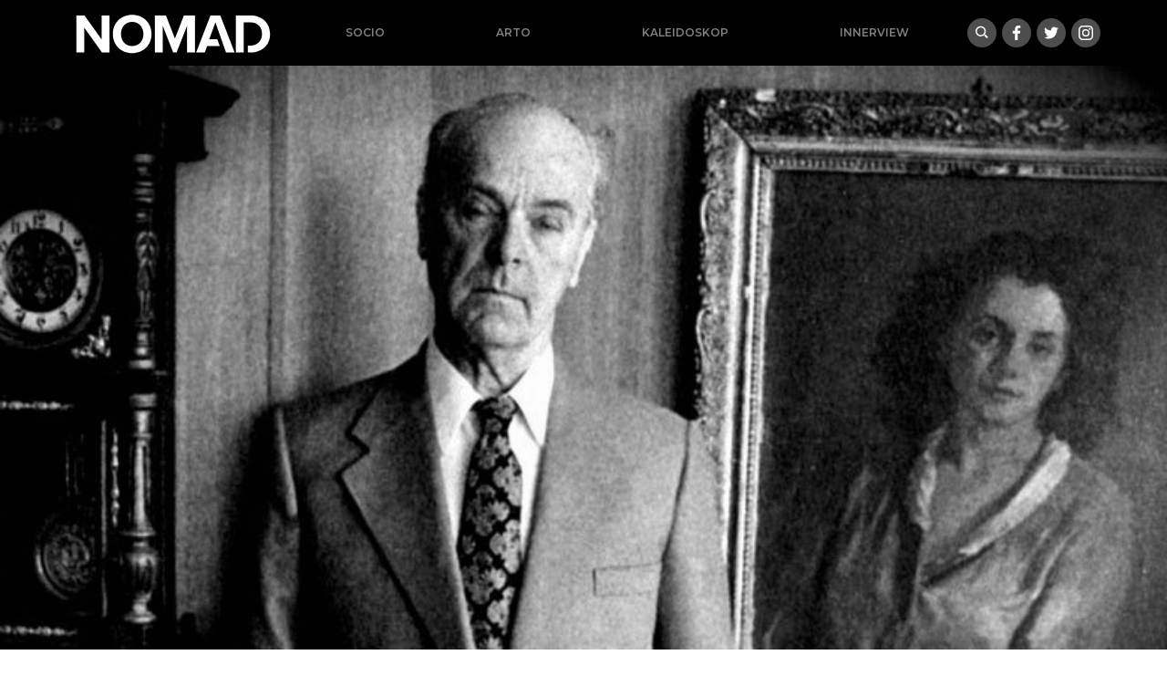

--- FILE ---
content_type: text/html; charset=UTF-8
request_url: https://nomad.ba/selimovic-dzemal
body_size: 17708
content:
<!doctype html>
<html lang="bs-BA">
<head>
  <meta charset="utf-8">
  <meta http-equiv="x-ua-compatible" content="ie=edge">
  <meta name="viewport" content="width=device-width, initial-scale=1, shrink-to-fit=no">
  <meta name='robots' content='index, follow, max-image-preview:large, max-snippet:-1, max-video-preview:-1' />

	<!-- This site is optimized with the Yoast SEO plugin v18.9 - https://yoast.com/wordpress/plugins/seo/ -->
	<title>Selimović: Džemal - nomad.ba</title>
	<link rel="canonical" href="https://nomad.ba/selimovic-dzemal" />
	<meta property="og:locale" content="bs_BA" />
	<meta property="og:type" content="article" />
	<meta property="og:title" content="Selimović: Džemal" />
	<meta property="og:description" content="Obavezna lektira" />
	<meta property="og:url" content="https://nomad.ba/selimovic-dzemal" />
	<meta property="og:site_name" content="nomad.ba" />
	<meta property="article:publisher" content="https://www.facebook.com/NOMADba-913845538797422/" />
	<meta property="article:published_time" content="2020-04-26T06:14:42+00:00" />
	<meta property="og:image" content="https://nomad.ba/app/uploads/2020/04/img_4061-e1587881000257.jpg" />
	<meta property="og:image:width" content="800" />
	<meta property="og:image:height" content="390" />
	<meta property="og:image:type" content="image/jpeg" />
	<meta name="twitter:card" content="summary_large_image" />
	<meta name="twitter:label1" content="Written by" />
	<meta name="twitter:data1" content="Đana Karavdić" />
	<meta name="twitter:label2" content="Est. reading time" />
	<meta name="twitter:data2" content="1 minuta" />
	<script type="application/ld+json" class="yoast-schema-graph">{"@context":"https://schema.org","@graph":[{"@type":"Organization","@id":"https://nomad.ba/#organization","name":"Nomad.ba","url":"https://nomad.ba/","sameAs":["https://www.facebook.com/NOMADba-913845538797422/"],"logo":{"@type":"ImageObject","inLanguage":"bs-BA","@id":"https://nomad.ba/#/schema/logo/image/","url":"/app/uploads/2019/09/nomad-default.png","contentUrl":"/app/uploads/2019/09/nomad-default.png","width":1921,"height":1080,"caption":"Nomad.ba"},"image":{"@id":"https://nomad.ba/#/schema/logo/image/"}},{"@type":"WebSite","@id":"https://nomad.ba/#website","url":"https://nomad.ba/","name":"nomad.ba","description":"","publisher":{"@id":"https://nomad.ba/#organization"},"potentialAction":[{"@type":"SearchAction","target":{"@type":"EntryPoint","urlTemplate":"https://nomad.ba/search/{search_term_string}"},"query-input":"required name=search_term_string"}],"inLanguage":"bs-BA"},{"@type":"ImageObject","inLanguage":"bs-BA","@id":"https://nomad.ba/selimovic-dzemal#primaryimage","url":"/app/uploads/2020/04/img_4061-e1587881000257.jpg","contentUrl":"/app/uploads/2020/04/img_4061-e1587881000257.jpg","width":800,"height":390},{"@type":"WebPage","@id":"https://nomad.ba/selimovic-dzemal#webpage","url":"https://nomad.ba/selimovic-dzemal","name":"Selimović: Džemal - nomad.ba","isPartOf":{"@id":"https://nomad.ba/#website"},"primaryImageOfPage":{"@id":"https://nomad.ba/selimovic-dzemal#primaryimage"},"datePublished":"2020-04-26T06:14:42+00:00","dateModified":"2020-04-26T06:14:42+00:00","breadcrumb":{"@id":"https://nomad.ba/selimovic-dzemal#breadcrumb"},"inLanguage":"bs-BA","potentialAction":[{"@type":"ReadAction","target":["https://nomad.ba/selimovic-dzemal"]}]},{"@type":"BreadcrumbList","@id":"https://nomad.ba/selimovic-dzemal#breadcrumb","itemListElement":[{"@type":"ListItem","position":1,"name":"Home","item":"https://nomad.ba/"},{"@type":"ListItem","position":2,"name":"Selimović: Džemal"}]},{"@type":"Article","@id":"https://nomad.ba/selimovic-dzemal#article","isPartOf":{"@id":"https://nomad.ba/selimovic-dzemal#webpage"},"author":{"@id":"https://nomad.ba/#/schema/person/3f096b4f6a972980c5d83070560b18ab"},"headline":"Selimović: Džemal","datePublished":"2020-04-26T06:14:42+00:00","dateModified":"2020-04-26T06:14:42+00:00","mainEntityOfPage":{"@id":"https://nomad.ba/selimovic-dzemal#webpage"},"wordCount":222,"commentCount":0,"publisher":{"@id":"https://nomad.ba/#organization"},"image":{"@id":"https://nomad.ba/selimovic-dzemal#primaryimage"},"thumbnailUrl":"/app/uploads/2020/04/img_4061-e1587881000257.jpg","keywords":["Obavezna lektira"],"articleSection":["Arto"],"inLanguage":"bs-BA","potentialAction":[{"@type":"CommentAction","name":"Comment","target":["https://nomad.ba/selimovic-dzemal#respond"]}]},{"@type":"Person","@id":"https://nomad.ba/#/schema/person/3f096b4f6a972980c5d83070560b18ab","name":"Đana Karavdić","image":{"@type":"ImageObject","inLanguage":"bs-BA","@id":"https://nomad.ba/#/schema/person/image/","url":"https://secure.gravatar.com/avatar/08fd322f1ef41e6fe2b598215a29c0f7?s=96&d=mm&r=g","contentUrl":"https://secure.gravatar.com/avatar/08fd322f1ef41e6fe2b598215a29c0f7?s=96&d=mm&r=g","caption":"Đana Karavdić"},"sameAs":["https://gramofon.ba"],"url":"https://nomad.ba/author/djana"}]}</script>
	<!-- / Yoast SEO plugin. -->


		<!-- This site uses the Google Analytics by MonsterInsights plugin v8.17 - Using Analytics tracking - https://www.monsterinsights.com/ -->
							<script src="//www.googletagmanager.com/gtag/js?id=G-X8EM3JXPQV"  data-cfasync="false" data-wpfc-render="false" type="text/javascript" async></script>
			<script data-cfasync="false" data-wpfc-render="false" type="text/javascript">
				var mi_version = '8.17';
				var mi_track_user = true;
				var mi_no_track_reason = '';
				
								var disableStrs = [
										'ga-disable-G-X8EM3JXPQV',
									];

				/* Function to detect opted out users */
				function __gtagTrackerIsOptedOut() {
					for (var index = 0; index < disableStrs.length; index++) {
						if (document.cookie.indexOf(disableStrs[index] + '=true') > -1) {
							return true;
						}
					}

					return false;
				}

				/* Disable tracking if the opt-out cookie exists. */
				if (__gtagTrackerIsOptedOut()) {
					for (var index = 0; index < disableStrs.length; index++) {
						window[disableStrs[index]] = true;
					}
				}

				/* Opt-out function */
				function __gtagTrackerOptout() {
					for (var index = 0; index < disableStrs.length; index++) {
						document.cookie = disableStrs[index] + '=true; expires=Thu, 31 Dec 2099 23:59:59 UTC; path=/';
						window[disableStrs[index]] = true;
					}
				}

				if ('undefined' === typeof gaOptout) {
					function gaOptout() {
						__gtagTrackerOptout();
					}
				}
								window.dataLayer = window.dataLayer || [];

				window.MonsterInsightsDualTracker = {
					helpers: {},
					trackers: {},
				};
				if (mi_track_user) {
					function __gtagDataLayer() {
						dataLayer.push(arguments);
					}

					function __gtagTracker(type, name, parameters) {
						if (!parameters) {
							parameters = {};
						}

						if (parameters.send_to) {
							__gtagDataLayer.apply(null, arguments);
							return;
						}

						if (type === 'event') {
														parameters.send_to = monsterinsights_frontend.v4_id;
							var hookName = name;
							if (typeof parameters['event_category'] !== 'undefined') {
								hookName = parameters['event_category'] + ':' + name;
							}

							if (typeof MonsterInsightsDualTracker.trackers[hookName] !== 'undefined') {
								MonsterInsightsDualTracker.trackers[hookName](parameters);
							} else {
								__gtagDataLayer('event', name, parameters);
							}
							
						} else {
							__gtagDataLayer.apply(null, arguments);
						}
					}

					__gtagTracker('js', new Date());
					__gtagTracker('set', {
						'developer_id.dZGIzZG': true,
											});
										__gtagTracker('config', 'G-X8EM3JXPQV', {"forceSSL":"true","link_attribution":"true"} );
															window.gtag = __gtagTracker;										(function () {
						/* https://developers.google.com/analytics/devguides/collection/analyticsjs/ */
						/* ga and __gaTracker compatibility shim. */
						var noopfn = function () {
							return null;
						};
						var newtracker = function () {
							return new Tracker();
						};
						var Tracker = function () {
							return null;
						};
						var p = Tracker.prototype;
						p.get = noopfn;
						p.set = noopfn;
						p.send = function () {
							var args = Array.prototype.slice.call(arguments);
							args.unshift('send');
							__gaTracker.apply(null, args);
						};
						var __gaTracker = function () {
							var len = arguments.length;
							if (len === 0) {
								return;
							}
							var f = arguments[len - 1];
							if (typeof f !== 'object' || f === null || typeof f.hitCallback !== 'function') {
								if ('send' === arguments[0]) {
									var hitConverted, hitObject = false, action;
									if ('event' === arguments[1]) {
										if ('undefined' !== typeof arguments[3]) {
											hitObject = {
												'eventAction': arguments[3],
												'eventCategory': arguments[2],
												'eventLabel': arguments[4],
												'value': arguments[5] ? arguments[5] : 1,
											}
										}
									}
									if ('pageview' === arguments[1]) {
										if ('undefined' !== typeof arguments[2]) {
											hitObject = {
												'eventAction': 'page_view',
												'page_path': arguments[2],
											}
										}
									}
									if (typeof arguments[2] === 'object') {
										hitObject = arguments[2];
									}
									if (typeof arguments[5] === 'object') {
										Object.assign(hitObject, arguments[5]);
									}
									if ('undefined' !== typeof arguments[1].hitType) {
										hitObject = arguments[1];
										if ('pageview' === hitObject.hitType) {
											hitObject.eventAction = 'page_view';
										}
									}
									if (hitObject) {
										action = 'timing' === arguments[1].hitType ? 'timing_complete' : hitObject.eventAction;
										hitConverted = mapArgs(hitObject);
										__gtagTracker('event', action, hitConverted);
									}
								}
								return;
							}

							function mapArgs(args) {
								var arg, hit = {};
								var gaMap = {
									'eventCategory': 'event_category',
									'eventAction': 'event_action',
									'eventLabel': 'event_label',
									'eventValue': 'event_value',
									'nonInteraction': 'non_interaction',
									'timingCategory': 'event_category',
									'timingVar': 'name',
									'timingValue': 'value',
									'timingLabel': 'event_label',
									'page': 'page_path',
									'location': 'page_location',
									'title': 'page_title',
								};
								for (arg in args) {
																		if (!(!args.hasOwnProperty(arg) || !gaMap.hasOwnProperty(arg))) {
										hit[gaMap[arg]] = args[arg];
									} else {
										hit[arg] = args[arg];
									}
								}
								return hit;
							}

							try {
								f.hitCallback();
							} catch (ex) {
							}
						};
						__gaTracker.create = newtracker;
						__gaTracker.getByName = newtracker;
						__gaTracker.getAll = function () {
							return [];
						};
						__gaTracker.remove = noopfn;
						__gaTracker.loaded = true;
						window['__gaTracker'] = __gaTracker;
					})();
									} else {
										console.log("");
					(function () {
						function __gtagTracker() {
							return null;
						}

						window['__gtagTracker'] = __gtagTracker;
						window['gtag'] = __gtagTracker;
					})();
									}
			</script>
				<!-- / Google Analytics by MonsterInsights -->
		<link rel="stylesheet" href="/wp/wp-includes/css/dist/block-library/style.min.css?ver=6.5.5">
<style id='global-styles-inline-css' type='text/css'>
body{--wp--preset--color--black: #000000;--wp--preset--color--cyan-bluish-gray: #abb8c3;--wp--preset--color--white: #ffffff;--wp--preset--color--pale-pink: #f78da7;--wp--preset--color--vivid-red: #cf2e2e;--wp--preset--color--luminous-vivid-orange: #ff6900;--wp--preset--color--luminous-vivid-amber: #fcb900;--wp--preset--color--light-green-cyan: #7bdcb5;--wp--preset--color--vivid-green-cyan: #00d084;--wp--preset--color--pale-cyan-blue: #8ed1fc;--wp--preset--color--vivid-cyan-blue: #0693e3;--wp--preset--color--vivid-purple: #9b51e0;--wp--preset--gradient--vivid-cyan-blue-to-vivid-purple: linear-gradient(135deg,rgba(6,147,227,1) 0%,rgb(155,81,224) 100%);--wp--preset--gradient--light-green-cyan-to-vivid-green-cyan: linear-gradient(135deg,rgb(122,220,180) 0%,rgb(0,208,130) 100%);--wp--preset--gradient--luminous-vivid-amber-to-luminous-vivid-orange: linear-gradient(135deg,rgba(252,185,0,1) 0%,rgba(255,105,0,1) 100%);--wp--preset--gradient--luminous-vivid-orange-to-vivid-red: linear-gradient(135deg,rgba(255,105,0,1) 0%,rgb(207,46,46) 100%);--wp--preset--gradient--very-light-gray-to-cyan-bluish-gray: linear-gradient(135deg,rgb(238,238,238) 0%,rgb(169,184,195) 100%);--wp--preset--gradient--cool-to-warm-spectrum: linear-gradient(135deg,rgb(74,234,220) 0%,rgb(151,120,209) 20%,rgb(207,42,186) 40%,rgb(238,44,130) 60%,rgb(251,105,98) 80%,rgb(254,248,76) 100%);--wp--preset--gradient--blush-light-purple: linear-gradient(135deg,rgb(255,206,236) 0%,rgb(152,150,240) 100%);--wp--preset--gradient--blush-bordeaux: linear-gradient(135deg,rgb(254,205,165) 0%,rgb(254,45,45) 50%,rgb(107,0,62) 100%);--wp--preset--gradient--luminous-dusk: linear-gradient(135deg,rgb(255,203,112) 0%,rgb(199,81,192) 50%,rgb(65,88,208) 100%);--wp--preset--gradient--pale-ocean: linear-gradient(135deg,rgb(255,245,203) 0%,rgb(182,227,212) 50%,rgb(51,167,181) 100%);--wp--preset--gradient--electric-grass: linear-gradient(135deg,rgb(202,248,128) 0%,rgb(113,206,126) 100%);--wp--preset--gradient--midnight: linear-gradient(135deg,rgb(2,3,129) 0%,rgb(40,116,252) 100%);--wp--preset--font-size--small: 13px;--wp--preset--font-size--medium: 20px;--wp--preset--font-size--large: 36px;--wp--preset--font-size--x-large: 42px;--wp--preset--spacing--20: 0.44rem;--wp--preset--spacing--30: 0.67rem;--wp--preset--spacing--40: 1rem;--wp--preset--spacing--50: 1.5rem;--wp--preset--spacing--60: 2.25rem;--wp--preset--spacing--70: 3.38rem;--wp--preset--spacing--80: 5.06rem;--wp--preset--shadow--natural: 6px 6px 9px rgba(0, 0, 0, 0.2);--wp--preset--shadow--deep: 12px 12px 50px rgba(0, 0, 0, 0.4);--wp--preset--shadow--sharp: 6px 6px 0px rgba(0, 0, 0, 0.2);--wp--preset--shadow--outlined: 6px 6px 0px -3px rgba(255, 255, 255, 1), 6px 6px rgba(0, 0, 0, 1);--wp--preset--shadow--crisp: 6px 6px 0px rgba(0, 0, 0, 1);}body { margin: 0; }.wp-site-blocks > .alignleft { float: left; margin-right: 2em; }.wp-site-blocks > .alignright { float: right; margin-left: 2em; }.wp-site-blocks > .aligncenter { justify-content: center; margin-left: auto; margin-right: auto; }:where(.is-layout-flex){gap: 0.5em;}:where(.is-layout-grid){gap: 0.5em;}body .is-layout-flow > .alignleft{float: left;margin-inline-start: 0;margin-inline-end: 2em;}body .is-layout-flow > .alignright{float: right;margin-inline-start: 2em;margin-inline-end: 0;}body .is-layout-flow > .aligncenter{margin-left: auto !important;margin-right: auto !important;}body .is-layout-constrained > .alignleft{float: left;margin-inline-start: 0;margin-inline-end: 2em;}body .is-layout-constrained > .alignright{float: right;margin-inline-start: 2em;margin-inline-end: 0;}body .is-layout-constrained > .aligncenter{margin-left: auto !important;margin-right: auto !important;}body .is-layout-constrained > :where(:not(.alignleft):not(.alignright):not(.alignfull)){margin-left: auto !important;margin-right: auto !important;}body .is-layout-flex{display: flex;}body .is-layout-flex{flex-wrap: wrap;align-items: center;}body .is-layout-flex > *{margin: 0;}body .is-layout-grid{display: grid;}body .is-layout-grid > *{margin: 0;}body{padding-top: 0px;padding-right: 0px;padding-bottom: 0px;padding-left: 0px;}a:where(:not(.wp-element-button)){text-decoration: underline;}.wp-element-button, .wp-block-button__link{background-color: #32373c;border-width: 0;color: #fff;font-family: inherit;font-size: inherit;line-height: inherit;padding: calc(0.667em + 2px) calc(1.333em + 2px);text-decoration: none;}.has-black-color{color: var(--wp--preset--color--black) !important;}.has-cyan-bluish-gray-color{color: var(--wp--preset--color--cyan-bluish-gray) !important;}.has-white-color{color: var(--wp--preset--color--white) !important;}.has-pale-pink-color{color: var(--wp--preset--color--pale-pink) !important;}.has-vivid-red-color{color: var(--wp--preset--color--vivid-red) !important;}.has-luminous-vivid-orange-color{color: var(--wp--preset--color--luminous-vivid-orange) !important;}.has-luminous-vivid-amber-color{color: var(--wp--preset--color--luminous-vivid-amber) !important;}.has-light-green-cyan-color{color: var(--wp--preset--color--light-green-cyan) !important;}.has-vivid-green-cyan-color{color: var(--wp--preset--color--vivid-green-cyan) !important;}.has-pale-cyan-blue-color{color: var(--wp--preset--color--pale-cyan-blue) !important;}.has-vivid-cyan-blue-color{color: var(--wp--preset--color--vivid-cyan-blue) !important;}.has-vivid-purple-color{color: var(--wp--preset--color--vivid-purple) !important;}.has-black-background-color{background-color: var(--wp--preset--color--black) !important;}.has-cyan-bluish-gray-background-color{background-color: var(--wp--preset--color--cyan-bluish-gray) !important;}.has-white-background-color{background-color: var(--wp--preset--color--white) !important;}.has-pale-pink-background-color{background-color: var(--wp--preset--color--pale-pink) !important;}.has-vivid-red-background-color{background-color: var(--wp--preset--color--vivid-red) !important;}.has-luminous-vivid-orange-background-color{background-color: var(--wp--preset--color--luminous-vivid-orange) !important;}.has-luminous-vivid-amber-background-color{background-color: var(--wp--preset--color--luminous-vivid-amber) !important;}.has-light-green-cyan-background-color{background-color: var(--wp--preset--color--light-green-cyan) !important;}.has-vivid-green-cyan-background-color{background-color: var(--wp--preset--color--vivid-green-cyan) !important;}.has-pale-cyan-blue-background-color{background-color: var(--wp--preset--color--pale-cyan-blue) !important;}.has-vivid-cyan-blue-background-color{background-color: var(--wp--preset--color--vivid-cyan-blue) !important;}.has-vivid-purple-background-color{background-color: var(--wp--preset--color--vivid-purple) !important;}.has-black-border-color{border-color: var(--wp--preset--color--black) !important;}.has-cyan-bluish-gray-border-color{border-color: var(--wp--preset--color--cyan-bluish-gray) !important;}.has-white-border-color{border-color: var(--wp--preset--color--white) !important;}.has-pale-pink-border-color{border-color: var(--wp--preset--color--pale-pink) !important;}.has-vivid-red-border-color{border-color: var(--wp--preset--color--vivid-red) !important;}.has-luminous-vivid-orange-border-color{border-color: var(--wp--preset--color--luminous-vivid-orange) !important;}.has-luminous-vivid-amber-border-color{border-color: var(--wp--preset--color--luminous-vivid-amber) !important;}.has-light-green-cyan-border-color{border-color: var(--wp--preset--color--light-green-cyan) !important;}.has-vivid-green-cyan-border-color{border-color: var(--wp--preset--color--vivid-green-cyan) !important;}.has-pale-cyan-blue-border-color{border-color: var(--wp--preset--color--pale-cyan-blue) !important;}.has-vivid-cyan-blue-border-color{border-color: var(--wp--preset--color--vivid-cyan-blue) !important;}.has-vivid-purple-border-color{border-color: var(--wp--preset--color--vivid-purple) !important;}.has-vivid-cyan-blue-to-vivid-purple-gradient-background{background: var(--wp--preset--gradient--vivid-cyan-blue-to-vivid-purple) !important;}.has-light-green-cyan-to-vivid-green-cyan-gradient-background{background: var(--wp--preset--gradient--light-green-cyan-to-vivid-green-cyan) !important;}.has-luminous-vivid-amber-to-luminous-vivid-orange-gradient-background{background: var(--wp--preset--gradient--luminous-vivid-amber-to-luminous-vivid-orange) !important;}.has-luminous-vivid-orange-to-vivid-red-gradient-background{background: var(--wp--preset--gradient--luminous-vivid-orange-to-vivid-red) !important;}.has-very-light-gray-to-cyan-bluish-gray-gradient-background{background: var(--wp--preset--gradient--very-light-gray-to-cyan-bluish-gray) !important;}.has-cool-to-warm-spectrum-gradient-background{background: var(--wp--preset--gradient--cool-to-warm-spectrum) !important;}.has-blush-light-purple-gradient-background{background: var(--wp--preset--gradient--blush-light-purple) !important;}.has-blush-bordeaux-gradient-background{background: var(--wp--preset--gradient--blush-bordeaux) !important;}.has-luminous-dusk-gradient-background{background: var(--wp--preset--gradient--luminous-dusk) !important;}.has-pale-ocean-gradient-background{background: var(--wp--preset--gradient--pale-ocean) !important;}.has-electric-grass-gradient-background{background: var(--wp--preset--gradient--electric-grass) !important;}.has-midnight-gradient-background{background: var(--wp--preset--gradient--midnight) !important;}.has-small-font-size{font-size: var(--wp--preset--font-size--small) !important;}.has-medium-font-size{font-size: var(--wp--preset--font-size--medium) !important;}.has-large-font-size{font-size: var(--wp--preset--font-size--large) !important;}.has-x-large-font-size{font-size: var(--wp--preset--font-size--x-large) !important;}
.wp-block-navigation a:where(:not(.wp-element-button)){color: inherit;}
:where(.wp-block-post-template.is-layout-flex){gap: 1.25em;}:where(.wp-block-post-template.is-layout-grid){gap: 1.25em;}
:where(.wp-block-columns.is-layout-flex){gap: 2em;}:where(.wp-block-columns.is-layout-grid){gap: 2em;}
.wp-block-pullquote{font-size: 1.5em;line-height: 1.6;}
</style>
<link rel="stylesheet" href="/app/themes/nomad/dist/styles/main_e46c2049.css">
<script type="text/javascript" src="/app/plugins/google-analytics-for-wordpress/assets/js/frontend-gtag.min.js?ver=8.17" id="monsterinsights-frontend-script-js"></script>
<script data-cfasync="false" data-wpfc-render="false" type="text/javascript" id='monsterinsights-frontend-script-js-extra'>/* <![CDATA[ */
var monsterinsights_frontend = {"js_events_tracking":"true","download_extensions":"doc,pdf,ppt,zip,xls,docx,pptx,xlsx","inbound_paths":"[{\"path\":\"\\\/go\\\/\",\"label\":\"affiliate\"},{\"path\":\"\\\/recommend\\\/\",\"label\":\"affiliate\"}]","home_url":"https:\/\/nomad.ba","hash_tracking":"false","v4_id":"G-X8EM3JXPQV"};/* ]]> */
</script>
<script type="text/javascript" src="/wp/wp-includes/js/jquery/jquery.min.js?ver=3.7.1" id="jquery-core-js"></script>
<script type="text/javascript" src="/wp/wp-includes/js/jquery/jquery-migrate.min.js?ver=3.4.1" id="jquery-migrate-js"></script>
<link rel="icon" href="/app/uploads/2021/02/cropped-nomad-icon-32x32.png" sizes="32x32" />
<link rel="icon" href="/app/uploads/2021/02/cropped-nomad-icon-192x192.png" sizes="192x192" />
<link rel="apple-touch-icon" href="/app/uploads/2021/02/cropped-nomad-icon-180x180.png" />
<meta name="msapplication-TileImage" content="/app/uploads/2021/02/cropped-nomad-icon-270x270.png" />

<!-- Facebook Pixel Code -->
  <script>
      !function(f,b,e,v,n,t,s)
      {if(f.fbq)return;n=f.fbq=function(){n.callMethod?
              n.callMethod.apply(n,arguments):n.queue.push(arguments)};
          if(!f._fbq)f._fbq=n;n.push=n;n.loaded=!0;n.version='2.0';
          n.queue=[];t=b.createElement(e);t.async=!0;
          t.src=v;s=b.getElementsByTagName(e)[0];
          s.parentNode.insertBefore(t,s)}(window, document,'script',
              'https://connect.facebook.net/en_US/fbevents.js');
      fbq('init', '127777302652474');
      fbq('track', 'PageView');
  </script>
  <noscript>
    <img height="1" width="1" style="display:none"
        src="https://www.facebook.com/tr?id=127777302652474&ev=PageView&noscript=1"/>
  </noscript>
  <!-- End Facebook Pixel Code -->

</head>
<body class="post-template-default single single-post postid-6036 single-format-standard selimovic-dzemal app-data index-data singular-data single-data single-post-data single-post-selimovic-dzemal-data">
<header class="bg-black banner container-fluid px-0">
  <div class="container-lg d-flex flex-sm-row align-items-center justify-content-between px-0 flex-wrap">
    
    <a class="brand d-md-block order-1" href="https://nomad.ba/">
      <img class="w-100" title="nomad.ba" src="https://nomad.ba/app/themes/nomad/dist/images/logo-bs_fea9f764.svg" alt="Nomad logo">
    </a>
    
    <nav class="nav-primary navbar-dark text-light ml-md-auto order-3 order-sm-3 order-lg-2 d-md-block flex-grow-1">
            <ul id="menu-mainnav" class="nav ml-lg-2 mb-0 d-flex justify-content-around"><li class="menu-item menu-socio"><a href="/socio">Socio</a></li>
<li class="current-post-ancestor active current-post-parent menu-item menu-arto"><a href="/arto">Arto</a></li>
<li class="menu-item menu-kaleidoskop"><a href="/kaleidoskop">Kaleidoskop</a></li>
<li class="menu-item menu-innerview"><a href="/innerview">Innerview</a></li>
</ul>
          </nav>
    
    <div class="buttons justify-content-between mr-2 mr-xl-0 order-2 order-sm-2 order-md-2">
      <a class="gumb search" data-toggle="collapse" href="#search-collapse" aria-expanded="false" aria-controls="search-collapse" title="Search"><img src="https://nomad.ba/app/themes/nomad/dist/images/search_0847af2f.svg" alt="Hamburger icon"></a>
      <a target="_blank" class="gumb facebook" href="https://www.facebook.com/NOMADba-913845538797422/"><img src="https://nomad.ba/app/themes/nomad/dist/images/social/facebook_5b629d26.svg"></a/>
 <a target="_blank" class="gumb twitter" href="https://twitter.com/portalNOMAD"><img src="https://nomad.ba/app/themes/nomad/dist/images/social/twitter_ead39895.svg"></a/>
 <a target="_blank" class="gumb instagram" href="https://www.instagram.com/nomad.ba/"><img src="https://nomad.ba/app/themes/nomad/dist/images/social/instagram_6f8eafb7.svg"></a/>
    </div>

  </div>
  <div class="collapse" id="search-collapse">
    <div class="row no-gutters search-wrapper bg-white justify-content-center align-items-stretch">
      <div class="col p-3">
        <form role="search" method="get" action="https://nomad.ba/">
    <div class="input-group">
        <input id="search-box" type="text" class="form-control rounded-0" placeholder="" aria-label="" value="" name="s" title="Pretraga:">
        <span class="input-group-btn"><button class="btn btn-primary rounded-0" type="submit">Pretraži</button></span>
    </div>
</form>
      </div>
  </div>
  </div>
</header>
<div class="content">
  <main class="main">
           <article>
  <header>
    <div
        class="ratio ratio-2x1 photo mb-2"
        href="https://nomad.ba/selimovic-dzemal"
        style="background-image:url(/app/uploads/2020/04/img_4061-e1587881000257.jpg)"
    >
      <div class="caption"></div>
    </div>
  </header>
  <div class="container-xl">
    <div class="row no-gutters justify-content-center">
      <div class="col-md-10 col-lg-9 col-xl-8 p-3">
        <h1 class="entry-title">Selimović: Džemal</h1>

        <div class="entry-meta small mb-4">
  <time
      class="updated"
      datetime="2020-04-26T06:14:42+00:00"
  >26. aprila 2020.</time>
  <br>
      Meša Selimović
    
  
</div>



        <div class="entry-content">
                      <p class="lead">
              Obavezna lektira
            </p>
          
          <p style="text-align: right;"><em>26. april 1910, Tuzla-11. juli 1982, Beograd</em></p>
<p>“Jedini koji se nije bojao rudara ni njihovog razornog bijesa bio je sakati Džemal, koga su djeca dovlačila na niskim drvenim kolicima, a on se isturao oslanjajući se o zemlju svojim snažnim rukama. Džemal, lijep u licu, lijepo razvijen u ramenima i grudima, bio je potpuno nemoćan u nogama: isjekao je žile nožem, u piću, u neopisivom bunilu koje niko izvan Bosne ne može razumjeti.”</p>
<footer class="blockquote-footer">Sjećanja</p>
</footer>
<p>&nbsp;</p>
<p>“Dok je sjedio, iznenađivao je svakoga ljepotom i snagom, muškim licem, srdačnošću osmijeha, širokim ramenima, jakim rukama, stasom kao u pehlivana. Ali čim bi ustao, sva bi se ta ljepota porušila, a prema kolicima se batrgao bogalj koga je bilo nemoguće gledati bez sažaljenja. Obogaljio se sam. U piću je oštrim nožem udarao u svoja stegna, dok nije isjekao sve žile i mišiće, pa je i sad, pijući, zabadao nož u sasušene patrljke ne dozvoljavajući nikom da mu priđe, niti je ko mogao da ga savlada, tolika mu je još snaga ostala u rukama. &#8211; Džemail je naša prava slika, bosanska &#8211; rekao je Hasan. &#8211; Snaga na patrljcima. Sam svoj krvnik. Obilje, bez pravca i smisla.”</p>
<footer class="blockquote-footer">Derviš i smrt</p>
</footer>

            <script>(function (d, s, id) {
        var js, fjs = d.getElementsByTagName(s)[0];
        if (d.getElementById(id)) return;
        js = d.createElement(s);
        js.id = id;
        js.src = "https://connect.facebook.net/en_US/sdk.js#xfbml=1&version=v3.0";
        fjs.parentNode.insertBefore(js, fjs);
    }(document, 'script', 'facebook-jssdk'));
</script>

<div
    class="fb-share-button mb-4"
    data-href="https://nomad.ba/selimovic-dzemal"
    data-layout="button_count"
></div>

                      <h4 class="mt-5"> Obavezna lektira </h4>
            <div class="slider mb-5">
                             <div class="d-flex news-item col align-items-stretch p-1">
  <div class="w-100">
    <a class="ratio ratio-2x1 photo mb-2" href="https://nomad.ba/dnevnik_ane_frank"
      style="background-image:url(/app/uploads/2019/09/annafrank2-512x256.jpg)"></a>
    <h6 class="mb-0"><a href="https://nomad.ba/dnevnik_ane_frank">Dnevnik Ane Frank</a></h6>
    <small>
      <div class="info mb-3 text-muted entry-meta">
        <p class="mb-0">18. februara 2019.</p>
      </div>
    </small>
  </div>
</div>
                             <div class="d-flex news-item col align-items-stretch p-1">
  <div class="w-100">
    <a class="ratio ratio-2x1 photo mb-2" href="https://nomad.ba/jelena_zena_koje_nema"
      style="background-image:url(/app/uploads/2019/09/Stevan_Kragujevic_Ivo_Andric_u_svom_domu_2_opt-512x256.jpg)"></a>
    <h6 class="mb-0"><a href="https://nomad.ba/jelena_zena_koje_nema">Andrić: Jelena, žena koje nema</a></h6>
    <small>
      <div class="info mb-3 text-muted entry-meta">
        <p class="mb-0">4. marta 2019.</p>
      </div>
    </small>
  </div>
</div>
                             <div class="d-flex news-item col align-items-stretch p-1">
  <div class="w-100">
    <a class="ratio ratio-2x1 photo mb-2" href="https://nomad.ba/ujevic-augustovska-noc"
      style="background-image:url(/app/uploads/2019/09/smoke-1001667_1280-512x256.jpeg)"></a>
    <h6 class="mb-0"><a href="https://nomad.ba/ujevic-augustovska-noc">Ujević: Augustovska noć</a></h6>
    <small>
      <div class="info mb-3 text-muted entry-meta">
        <p class="mb-0">28. septembra 2019.</p>
      </div>
    </small>
  </div>
</div>
                             <div class="d-flex news-item col align-items-stretch p-1">
  <div class="w-100">
    <a class="ratio ratio-2x1 photo mb-2" href="https://nomad.ba/dzumhur-nekrolog-jednoj-carsiji"
      style="background-image:url(/app/uploads/2019/10/zukodzumhur-e1570869025928-512x256.jpg)"></a>
    <h6 class="mb-0"><a href="https://nomad.ba/dzumhur-nekrolog-jednoj-carsiji">Džumhur: Nekrolog jednoj čaršiji</a></h6>
    <small>
      <div class="info mb-3 text-muted entry-meta">
        <p class="mb-0">12. oktobra 2019.</p>
      </div>
    </small>
  </div>
</div>
                             <div class="d-flex news-item col align-items-stretch p-1">
  <div class="w-100">
    <a class="ratio ratio-2x1 photo mb-2" href="https://nomad.ba/herbert-fortinbrasova-elegija"
      style="background-image:url(/app/uploads/2020/01/stairs-336509_1920-512x256.jpeg)"></a>
    <h6 class="mb-0"><a href="https://nomad.ba/herbert-fortinbrasova-elegija">Herbert: Fortinbrasova elegija</a></h6>
    <small>
      <div class="info mb-3 text-muted entry-meta">
        <p class="mb-0">5. januara 2020.</p>
      </div>
    </small>
  </div>
</div>
                             <div class="d-flex news-item col align-items-stretch p-1">
  <div class="w-100">
    <a class="ratio ratio-2x1 photo mb-2" href="https://nomad.ba/apollinaire-lotmika"
      style="background-image:url(/app/uploads/2020/01/gijom2-e1579427476300-512x256.jpg)"></a>
    <h6 class="mb-0"><a href="https://nomad.ba/apollinaire-lotmika">Apollinaire: L'Otmika</a></h6>
    <small>
      <div class="info mb-3 text-muted entry-meta">
        <p class="mb-0">19. januara 2020.</p>
      </div>
    </small>
  </div>
</div>
                             <div class="d-flex news-item col align-items-stretch p-1">
  <div class="w-100">
    <a class="ratio ratio-2x1 photo mb-2" href="https://nomad.ba/mucenje-nadom"
      style="background-image:url(/app/uploads/2020/01/inkvizicija-2-e1579607906871-512x256.jpg)"></a>
    <h6 class="mb-0"><a href="https://nomad.ba/mucenje-nadom">Mučenje nadom</a></h6>
    <small>
      <div class="info mb-3 text-muted entry-meta">
        <p class="mb-0">21. januara 2020.</p>
      </div>
    </small>
  </div>
</div>
                             <div class="d-flex news-item col align-items-stretch p-1">
  <div class="w-100">
    <a class="ratio ratio-2x1 photo mb-2" href="https://nomad.ba/isakovic-bozija-kazna"
      style="background-image:url(/app/uploads/2020/01/high-heels-2876125_1920-512x256.jpg)"></a>
    <h6 class="mb-0"><a href="https://nomad.ba/isakovic-bozija-kazna">Isaković: Božija kazna</a></h6>
    <small>
      <div class="info mb-3 text-muted entry-meta">
        <p class="mb-0">26. januara 2020.</p>
      </div>
    </small>
  </div>
</div>
                             <div class="d-flex news-item col align-items-stretch p-1">
  <div class="w-100">
    <a class="ratio ratio-2x1 photo mb-2" href="https://nomad.ba/samokovlija-nosac-samuel"
      style="background-image:url(/app/uploads/2020/02/cobbles-403668_1920-512x256.jpeg)"></a>
    <h6 class="mb-0"><a href="https://nomad.ba/samokovlija-nosac-samuel">Samokovlija: Nosač Samuel</a></h6>
    <small>
      <div class="info mb-3 text-muted entry-meta">
        <p class="mb-0">4. februara 2020.</p>
      </div>
    </small>
  </div>
</div>
                             <div class="d-flex news-item col align-items-stretch p-1">
  <div class="w-100">
    <a class="ratio ratio-2x1 photo mb-2" href="https://nomad.ba/borges-paracelsusova-ruza"
      style="background-image:url(/app/uploads/2020/02/paracelsus-e1581239359215-512x256.jpg)"></a>
    <h6 class="mb-0"><a href="https://nomad.ba/borges-paracelsusova-ruza">Borges: Paracelsusova ruža</a></h6>
    <small>
      <div class="info mb-3 text-muted entry-meta">
        <p class="mb-0">9. februara 2020.</p>
      </div>
    </small>
  </div>
</div>
                             <div class="d-flex news-item col align-items-stretch p-1">
  <div class="w-100">
    <a class="ratio ratio-2x1 photo mb-2" href="https://nomad.ba/miljkovic-balada"
      style="background-image:url(/app/uploads/2020/02/sea-4810958_1920-512x256.jpeg)"></a>
    <h6 class="mb-0"><a href="https://nomad.ba/miljkovic-balada">Miljković: Balada</a></h6>
    <small>
      <div class="info mb-3 text-muted entry-meta">
        <p class="mb-0">22. februara 2020.</p>
      </div>
    </small>
  </div>
</div>
                             <div class="d-flex news-item col align-items-stretch p-1">
  <div class="w-100">
    <a class="ratio ratio-2x1 photo mb-2" href="https://nomad.ba/boccaccio-dekameron"
      style="background-image:url(/app/uploads/2020/03/tuscany-1787933_1920-512x256.jpg)"></a>
    <h6 class="mb-0"><a href="https://nomad.ba/boccaccio-dekameron">Boccaccio: Dekameron</a></h6>
    <small>
      <div class="info mb-3 text-muted entry-meta">
        <p class="mb-0">14. marta 2020.</p>
      </div>
    </small>
  </div>
</div>
                             <div class="d-flex news-item col align-items-stretch p-1">
  <div class="w-100">
    <a class="ratio ratio-2x1 photo mb-2" href="https://nomad.ba/kipling-ako"
      style="background-image:url(/app/uploads/2020/03/moon-2134881_1280-512x256.jpeg)"></a>
    <h6 class="mb-0"><a href="https://nomad.ba/kipling-ako">Kipling: Ako</a></h6>
    <small>
      <div class="info mb-3 text-muted entry-meta">
        <p class="mb-0">19. marta 2020.</p>
      </div>
    </small>
  </div>
</div>
                             <div class="d-flex news-item col align-items-stretch p-1">
  <div class="w-100">
    <a class="ratio ratio-2x1 photo mb-2" href="https://nomad.ba/celine-fragmenti-pisama"
      style="background-image:url(/app/uploads/2020/03/landscape-398500_1920-e1584786823622-512x256.jpeg)"></a>
    <h6 class="mb-0"><a href="https://nomad.ba/celine-fragmenti-pisama">Céline: Fragmenti pisama</a></h6>
    <small>
      <div class="info mb-3 text-muted entry-meta">
        <p class="mb-0">21. marta 2020.</p>
      </div>
    </small>
  </div>
</div>
                             <div class="d-flex news-item col align-items-stretch p-1">
  <div class="w-100">
    <a class="ratio ratio-2x1 photo mb-2" href="https://nomad.ba/sidran-ne-mogu-da-zaspim"
      style="background-image:url(/app/uploads/2020/03/img_2667-512x256.jpg)"></a>
    <h6 class="mb-0"><a href="https://nomad.ba/sidran-ne-mogu-da-zaspim">Sidran: Ne mogu da zaspim</a></h6>
    <small>
      <div class="info mb-3 text-muted entry-meta">
        <p class="mb-0">24. marta 2020.</p>
      </div>
    </small>
  </div>
</div>
                             <div class="d-flex news-item col align-items-stretch p-1">
  <div class="w-100">
    <a class="ratio ratio-2x1 photo mb-2" href="https://nomad.ba/baseskija-ljetopis"
      style="background-image:url(/app/uploads/2020/04/sarajevo-circa-1900-e1586075337162-512x256.jpg)"></a>
    <h6 class="mb-0"><a href="https://nomad.ba/baseskija-ljetopis">Bašeskija: Ljetopis</a></h6>
    <small>
      <div class="info mb-3 text-muted entry-meta">
        <p class="mb-0">5. aprila 2020.</p>
      </div>
    </small>
  </div>
</div>
                             <div class="d-flex news-item col align-items-stretch p-1">
  <div class="w-100">
    <a class="ratio ratio-2x1 photo mb-2" href="https://nomad.ba/kundera-provincijalizam-malih"
      style="background-image:url(/app/uploads/2020/04/flowers-918935_1920-512x256.jpeg)"></a>
    <h6 class="mb-0"><a href="https://nomad.ba/kundera-provincijalizam-malih">Kundera: Provincijalizam malih</a></h6>
    <small>
      <div class="info mb-3 text-muted entry-meta">
        <p class="mb-0">30. aprila 2020.</p>
      </div>
    </small>
  </div>
</div>
                             <div class="d-flex news-item col align-items-stretch p-1">
  <div class="w-100">
    <a class="ratio ratio-2x1 photo mb-2" href="https://nomad.ba/de-montaigne-o-spavanju"
      style="background-image:url(/app/uploads/2020/05/dream-catcher-4065288_1920-e1588402684510-512x256.jpeg)"></a>
    <h6 class="mb-0"><a href="https://nomad.ba/de-montaigne-o-spavanju">De Montaigne: O spavanju</a></h6>
    <small>
      <div class="info mb-3 text-muted entry-meta">
        <p class="mb-0">2. maja 2020.</p>
      </div>
    </small>
  </div>
</div>
                             <div class="d-flex news-item col align-items-stretch p-1">
  <div class="w-100">
    <a class="ratio ratio-2x1 photo mb-2" href="https://nomad.ba/u-pohvalu-spokojstvu"
      style="background-image:url(/app/uploads/2020/05/forest-1648486_1920-e1588629325318-512x256.jpeg)"></a>
    <h6 class="mb-0"><a href="https://nomad.ba/u-pohvalu-spokojstvu">U pohvalu spokojstvu</a></h6>
    <small>
      <div class="info mb-3 text-muted entry-meta">
        <p class="mb-0">5. maja 2020.</p>
      </div>
    </small>
  </div>
</div>
                             <div class="d-flex news-item col align-items-stretch p-1">
  <div class="w-100">
    <a class="ratio ratio-2x1 photo mb-2" href="https://nomad.ba/dizdar-putovi"
      style="background-image:url(/app/uploads/2020/05/compass-801763_1920-512x256.jpeg)"></a>
    <h6 class="mb-0"><a href="https://nomad.ba/dizdar-putovi">Dizdar: Putovi</a></h6>
    <small>
      <div class="info mb-3 text-muted entry-meta">
        <p class="mb-0">16. maja 2020.</p>
      </div>
    </small>
  </div>
</div>
                             <div class="d-flex news-item col align-items-stretch p-1">
  <div class="w-100">
    <a class="ratio ratio-2x1 photo mb-2" href="https://nomad.ba/sijaric-dodje-nas-ratnik-iz-rata-u-grckoj"
      style="background-image:url(/app/uploads/2020/05/head-2428333_1920-e1589614402180-512x256.jpeg)"></a>
    <h6 class="mb-0"><a href="https://nomad.ba/sijaric-dodje-nas-ratnik-iz-rata-u-grckoj">Sijarić: Dođe naš ratnik iz rata u Grčkoj</a></h6>
    <small>
      <div class="info mb-3 text-muted entry-meta">
        <p class="mb-0">16. maja 2020.</p>
      </div>
    </small>
  </div>
</div>
                             <div class="d-flex news-item col align-items-stretch p-1">
  <div class="w-100">
    <a class="ratio ratio-2x1 photo mb-2" href="https://nomad.ba/nedoumica-o-pilaviji"
      style="background-image:url(/app/uploads/2020/05/neutral-3898966_1920-512x256.jpeg)"></a>
    <h6 class="mb-0"><a href="https://nomad.ba/nedoumica-o-pilaviji">Sušić: Nedoumica o Pilaviji</a></h6>
    <small>
      <div class="info mb-3 text-muted entry-meta">
        <p class="mb-0">19. maja 2020.</p>
      </div>
    </small>
  </div>
</div>
                             <div class="d-flex news-item col align-items-stretch p-1">
  <div class="w-100">
    <a class="ratio ratio-2x1 photo mb-2" href="https://nomad.ba/cankar-domovino-ti-si-kao-zdravlje"
      style="background-image:url(/app/uploads/2020/05/thatched-roof-671129_1920_opt-512x256.jpg)"></a>
    <h6 class="mb-0"><a href="https://nomad.ba/cankar-domovino-ti-si-kao-zdravlje">Cankar: Domovino, ti si kao zdravlje!</a></h6>
    <small>
      <div class="info mb-3 text-muted entry-meta">
        <p class="mb-0">21. maja 2020.</p>
      </div>
    </small>
  </div>
</div>
                             <div class="d-flex news-item col align-items-stretch p-1">
  <div class="w-100">
    <a class="ratio ratio-2x1 photo mb-2" href="https://nomad.ba/selimovic-mucnina-i-tri-velike-strasti"
      style="background-image:url(/app/uploads/2020/05/chess-3805828_1920-e1590823144978-512x256.jpeg)"></a>
    <h6 class="mb-0"><a href="https://nomad.ba/selimovic-mucnina-i-tri-velike-strasti">Selimović: Mučnina i tri velike strasti</a></h6>
    <small>
      <div class="info mb-3 text-muted entry-meta">
        <p class="mb-0">30. maja 2020.</p>
      </div>
    </small>
  </div>
</div>
                             <div class="d-flex news-item col align-items-stretch p-1">
  <div class="w-100">
    <a class="ratio ratio-2x1 photo mb-2" href="https://nomad.ba/neruda-dopadas-mi-se-kada-cutis"
      style="background-image:url(/app/uploads/2020/06/neruda-512x256.jpeg)"></a>
    <h6 class="mb-0"><a href="https://nomad.ba/neruda-dopadas-mi-se-kada-cutis">Neruda: Dopadaš mi se kada ćutiš</a></h6>
    <small>
      <div class="info mb-3 text-muted entry-meta">
        <p class="mb-0">6. juna 2020.</p>
      </div>
    </small>
  </div>
</div>
                             <div class="d-flex news-item col align-items-stretch p-1">
  <div class="w-100">
    <a class="ratio ratio-2x1 photo mb-2" href="https://nomad.ba/milosz-abecedar"
      style="background-image:url(/app/uploads/2020/06/pier-1467984_1920-512x256.jpeg)"></a>
    <h6 class="mb-0"><a href="https://nomad.ba/milosz-abecedar">Miłosz: Abecedar</a></h6>
    <small>
      <div class="info mb-3 text-muted entry-meta">
        <p class="mb-0">7. juna 2020.</p>
      </div>
    </small>
  </div>
</div>
                             <div class="d-flex news-item col align-items-stretch p-1">
  <div class="w-100">
    <a class="ratio ratio-2x1 photo mb-2" href="https://nomad.ba/kis-poslednje-pribeziste-zdravog-razuma"
      style="background-image:url(/app/uploads/2020/06/danilo_kis-2-512x256.jpg)"></a>
    <h6 class="mb-0"><a href="https://nomad.ba/kis-poslednje-pribeziste-zdravog-razuma">Kiš: Poslednje pribežište zdravog razuma</a></h6>
    <small>
      <div class="info mb-3 text-muted entry-meta">
        <p class="mb-0">8. juna 2020.</p>
      </div>
    </small>
  </div>
</div>
                             <div class="d-flex news-item col align-items-stretch p-1">
  <div class="w-100">
    <a class="ratio ratio-2x1 photo mb-2" href="https://nomad.ba/updike-kosmicka-drskost"
      style="background-image:url(/app/uploads/2020/06/water-1052486_1920-512x256.jpeg)"></a>
    <h6 class="mb-0"><a href="https://nomad.ba/updike-kosmicka-drskost">Updike: Kosmička drskost</a></h6>
    <small>
      <div class="info mb-3 text-muted entry-meta">
        <p class="mb-0">20. juna 2020.</p>
      </div>
    </small>
  </div>
</div>
                             <div class="d-flex news-item col align-items-stretch p-1">
  <div class="w-100">
    <a class="ratio ratio-2x1 photo mb-2" href="https://nomad.ba/tagore-molitva"
      style="background-image:url(/app/uploads/2020/07/architecture-4749511_1920-512x256.jpeg)"></a>
    <h6 class="mb-0"><a href="https://nomad.ba/tagore-molitva">Tagore: Molitva</a></h6>
    <small>
      <div class="info mb-3 text-muted entry-meta">
        <p class="mb-0">1. jula 2020.</p>
      </div>
    </small>
  </div>
</div>
                             <div class="d-flex news-item col align-items-stretch p-1">
  <div class="w-100">
    <a class="ratio ratio-2x1 photo mb-2" href="https://nomad.ba/wolfe-pogledaj-dom-svoj-andjele"
      style="background-image:url(/app/uploads/2020/07/mailbox-1819966_1920_opt-e1593814482511-512x256.jpg)"></a>
    <h6 class="mb-0"><a href="https://nomad.ba/wolfe-pogledaj-dom-svoj-andjele">Wolfe: Pogledaj dom svoj, anđele</a></h6>
    <small>
      <div class="info mb-3 text-muted entry-meta">
        <p class="mb-0">4. jula 2020.</p>
      </div>
    </small>
  </div>
</div>
                             <div class="d-flex news-item col align-items-stretch p-1">
  <div class="w-100">
    <a class="ratio ratio-2x1 photo mb-2" href="https://nomad.ba/isakovic-miris-sjecanja"
      style="background-image:url(/app/uploads/2020/07/winter-4680354_1920-e1594136825808-512x256.jpg)"></a>
    <h6 class="mb-0"><a href="https://nomad.ba/isakovic-miris-sjecanja">Isaković: Miris sjećanja</a></h6>
    <small>
      <div class="info mb-3 text-muted entry-meta">
        <p class="mb-0">7. jula 2020.</p>
      </div>
    </small>
  </div>
</div>
                             <div class="d-flex news-item col align-items-stretch p-1">
  <div class="w-100">
    <a class="ratio ratio-2x1 photo mb-2" href="https://nomad.ba/borges-modri-tigrovi"
      style="background-image:url(/app/uploads/2020/07/holy-1182831_1920-e1594642777788-512x256.jpg)"></a>
    <h6 class="mb-0"><a href="https://nomad.ba/borges-modri-tigrovi">Borges: Modri tigrovi</a></h6>
    <small>
      <div class="info mb-3 text-muted entry-meta">
        <p class="mb-0">13. jula 2020.</p>
      </div>
    </small>
  </div>
</div>
                             <div class="d-flex news-item col align-items-stretch p-1">
  <div class="w-100">
    <a class="ratio ratio-2x1 photo mb-2" href="https://nomad.ba/copic-jereticka-prica"
      style="background-image:url(/app/uploads/2020/07/starfish-686710_1920-512x256.jpg)"></a>
    <h6 class="mb-0"><a href="https://nomad.ba/copic-jereticka-prica">Ćopić: Jeretička priča</a></h6>
    <small>
      <div class="info mb-3 text-muted entry-meta">
        <p class="mb-0">17. jula 2020.</p>
      </div>
    </small>
  </div>
</div>
                             <div class="d-flex news-item col align-items-stretch p-1">
  <div class="w-100">
    <a class="ratio ratio-2x1 photo mb-2" href="https://nomad.ba/san-smesnog-coveka"
      style="background-image:url(/app/uploads/2020/07/structure-3215624_1280-2-e1595061805561-512x256.jpeg)"></a>
    <h6 class="mb-0"><a href="https://nomad.ba/san-smesnog-coveka">Dostojevski: San smešnog čoveka</a></h6>
    <small>
      <div class="info mb-3 text-muted entry-meta">
        <p class="mb-0">18. jula 2020.</p>
      </div>
    </small>
  </div>
</div>
                             <div class="d-flex news-item col align-items-stretch p-1">
  <div class="w-100">
    <a class="ratio ratio-2x1 photo mb-2" href="https://nomad.ba/zelenu-granu-s-tugom-zuta-voca"
      style="background-image:url(/app/uploads/2020/07/tin-ujevic-e1595408969106-512x256.jpg)"></a>
    <h6 class="mb-0"><a href="https://nomad.ba/zelenu-granu-s-tugom-zuta-voca">Zelenu granu s tugom žuta voća</a></h6>
    <small>
      <div class="info mb-3 text-muted entry-meta">
        <p class="mb-0">22. jula 2020.</p>
      </div>
    </small>
  </div>
</div>
                             <div class="d-flex news-item col align-items-stretch p-1">
  <div class="w-100">
    <a class="ratio ratio-2x1 photo mb-2" href="https://nomad.ba/dizdarevic-lela-djevojka-sa-modrim-ocima"
      style="background-image:url(/app/uploads/2020/07/stairs-3642994_1920_opt-e1595322587167-512x256.jpg)"></a>
    <h6 class="mb-0"><a href="https://nomad.ba/dizdarevic-lela-djevojka-sa-modrim-ocima">Dizdarević: Lela, djevojka sa modrim očima</a></h6>
    <small>
      <div class="info mb-3 text-muted entry-meta">
        <p class="mb-0">23. jula 2020.</p>
      </div>
    </small>
  </div>
</div>
                             <div class="d-flex news-item col align-items-stretch p-1">
  <div class="w-100">
    <a class="ratio ratio-2x1 photo mb-2" href="https://nomad.ba/hartwig-feministicka-oda"
      style="background-image:url(/app/uploads/2020/07/flower-3876195_1920-512x256.jpg)"></a>
    <h6 class="mb-0"><a href="https://nomad.ba/hartwig-feministicka-oda">Hartwig: Feministička oda</a></h6>
    <small>
      <div class="info mb-3 text-muted entry-meta">
        <p class="mb-0">29. jula 2020.</p>
      </div>
    </small>
  </div>
</div>
                             <div class="d-flex news-item col align-items-stretch p-1">
  <div class="w-100">
    <a class="ratio ratio-2x1 photo mb-2" href="https://nomad.ba/dzamonja-ako-ti-jave-da-sam-pao"
      style="background-image:url(/app/uploads/2020/08/abstract-4124262_1920-e1596870924414-512x256.jpeg)"></a>
    <h6 class="mb-0"><a href="https://nomad.ba/dzamonja-ako-ti-jave-da-sam-pao">Džamonja: Ako ti jave da sam pao</a></h6>
    <small>
      <div class="info mb-3 text-muted entry-meta">
        <p class="mb-0">8. augusta 2020.</p>
      </div>
    </small>
  </div>
</div>
                             <div class="d-flex news-item col align-items-stretch p-1">
  <div class="w-100">
    <a class="ratio ratio-2x1 photo mb-2" href="https://nomad.ba/brodski-bosanska-pjesma"
      style="background-image:url(/app/uploads/2020/08/wallpaper-4459222_1920-e1597352820401-512x256.jpeg)"></a>
    <h6 class="mb-0"><a href="https://nomad.ba/brodski-bosanska-pjesma">Brodski: Bosanska pjesma</a></h6>
    <small>
      <div class="info mb-3 text-muted entry-meta">
        <p class="mb-0">14. augusta 2020.</p>
      </div>
    </small>
  </div>
</div>
                             <div class="d-flex news-item col align-items-stretch p-1">
  <div class="w-100">
    <a class="ratio ratio-2x1 photo mb-2" href="https://nomad.ba/pindar-pjesnik-o-ratu"
      style="background-image:url(/app/uploads/2020/08/statue-4416744_1920-2_opt-2-e1597433445282-512x256.jpg)"></a>
    <h6 class="mb-0"><a href="https://nomad.ba/pindar-pjesnik-o-ratu">Pindar: Pjesnik o ratu</a></h6>
    <small>
      <div class="info mb-3 text-muted entry-meta">
        <p class="mb-0">14. augusta 2020.</p>
      </div>
    </small>
  </div>
</div>
                             <div class="d-flex news-item col align-items-stretch p-1">
  <div class="w-100">
    <a class="ratio ratio-2x1 photo mb-2" href="https://nomad.ba/neruda-oda-federiku-garsiji-lorki"
      style="background-image:url(/app/uploads/2020/08/lorca-2-512x256.jpg)"></a>
    <h6 class="mb-0"><a href="https://nomad.ba/neruda-oda-federiku-garsiji-lorki">Neruda: Oda Federiku Garsiji Lorki</a></h6>
    <small>
      <div class="info mb-3 text-muted entry-meta">
        <p class="mb-0">19. augusta 2020.</p>
      </div>
    </small>
  </div>
</div>
                             <div class="d-flex news-item col align-items-stretch p-1">
  <div class="w-100">
    <a class="ratio ratio-2x1 photo mb-2" href="https://nomad.ba/jesenjin-pesma-o-kerusi"
      style="background-image:url(/app/uploads/2020/08/bulrush-4201211_1920-e1597932276789-512x256.jpg)"></a>
    <h6 class="mb-0"><a href="https://nomad.ba/jesenjin-pesma-o-kerusi">Jesenjin: Pesma o keruši</a></h6>
    <small>
      <div class="info mb-3 text-muted entry-meta">
        <p class="mb-0">20. augusta 2020.</p>
      </div>
    </small>
  </div>
</div>
                             <div class="d-flex news-item col align-items-stretch p-1">
  <div class="w-100">
    <a class="ratio ratio-2x1 photo mb-2" href="https://nomad.ba/milosz-sarajevo"
      style="background-image:url(/app/uploads/2020/08/cubes-447703_1920-512x256.jpeg)"></a>
    <h6 class="mb-0"><a href="https://nomad.ba/milosz-sarajevo">Miłosz: Sarajevo</a></h6>
    <small>
      <div class="info mb-3 text-muted entry-meta">
        <p class="mb-0">29. augusta 2020.</p>
      </div>
    </small>
  </div>
</div>
                             <div class="d-flex news-item col align-items-stretch p-1">
  <div class="w-100">
    <a class="ratio ratio-2x1 photo mb-2" href="https://nomad.ba/baudelaire-albatros"
      style="background-image:url(/app/uploads/2020/09/wave-1913559_1920-512x256.jpeg)"></a>
    <h6 class="mb-0"><a href="https://nomad.ba/baudelaire-albatros">Baudelaire: Albatros</a></h6>
    <small>
      <div class="info mb-3 text-muted entry-meta">
        <p class="mb-0">19. septembra 2020.</p>
      </div>
    </small>
  </div>
</div>
                             <div class="d-flex news-item col align-items-stretch p-1">
  <div class="w-100">
    <a class="ratio ratio-2x1 photo mb-2" href="https://nomad.ba/cvetajeva-ja-cu-te-oteti"
      style="background-image:url(/app/uploads/2020/10/butterfly-3986913_1920-e1601719251118-512x256.jpeg)"></a>
    <h6 class="mb-0"><a href="https://nomad.ba/cvetajeva-ja-cu-te-oteti">Cvetajeva: Ja ću te oteti</a></h6>
    <small>
      <div class="info mb-3 text-muted entry-meta">
        <p class="mb-0">3. oktobra 2020.</p>
      </div>
    </small>
  </div>
</div>
                             <div class="d-flex news-item col align-items-stretch p-1">
  <div class="w-100">
    <a class="ratio ratio-2x1 photo mb-2" href="https://nomad.ba/jesenjin-dovidjenja-dragi-dovidjenja"
      style="background-image:url(/app/uploads/2020/10/img_5658-e1601744045633-512x256.jpeg)"></a>
    <h6 class="mb-0"><a href="https://nomad.ba/jesenjin-dovidjenja-dragi-dovidjenja">Jesenjin: Doviđenja, dragi, doviđenja</a></h6>
    <small>
      <div class="info mb-3 text-muted entry-meta">
        <p class="mb-0">3. oktobra 2020.</p>
      </div>
    </small>
  </div>
</div>
                             <div class="d-flex news-item col align-items-stretch p-1">
  <div class="w-100">
    <a class="ratio ratio-2x1 photo mb-2" href="https://nomad.ba/matos-sarajevo"
      style="background-image:url(/app/uploads/2020/10/20200824_142721_opt-512x256.jpg)"></a>
    <h6 class="mb-0"><a href="https://nomad.ba/matos-sarajevo">Matoš: Sarajevo</a></h6>
    <small>
      <div class="info mb-3 text-muted entry-meta">
        <p class="mb-0">16. oktobra 2020.</p>
      </div>
    </small>
  </div>
</div>
                             <div class="d-flex news-item col align-items-stretch p-1">
  <div class="w-100">
    <a class="ratio ratio-2x1 photo mb-2" href="https://nomad.ba/milisic-smece"
      style="background-image:url(/app/uploads/2020/10/dubrovnik-5214286_1920_opt-e1602949813192-512x256.jpg)"></a>
    <h6 class="mb-0"><a href="https://nomad.ba/milisic-smece">Milišić: Smeće</a></h6>
    <small>
      <div class="info mb-3 text-muted entry-meta">
        <p class="mb-0">17. oktobra 2020.</p>
      </div>
    </small>
  </div>
</div>
                             <div class="d-flex news-item col align-items-stretch p-1">
  <div class="w-100">
    <a class="ratio ratio-2x1 photo mb-2" href="https://nomad.ba/vesovic-grad"
      style="background-image:url(/app/uploads/2020/10/adult-1867665_1920-e1603351751502-512x256.jpeg)"></a>
    <h6 class="mb-0"><a href="https://nomad.ba/vesovic-grad">Vešović: Grad</a></h6>
    <small>
      <div class="info mb-3 text-muted entry-meta">
        <p class="mb-0">22. oktobra 2020.</p>
      </div>
    </small>
  </div>
</div>
                             <div class="d-flex news-item col align-items-stretch p-1">
  <div class="w-100">
    <a class="ratio ratio-2x1 photo mb-2" href="https://nomad.ba/o-dobrovoljnom-ropstvu"
      style="background-image:url(/app/uploads/2020/10/walnut-963665_1920-512x256.jpeg)"></a>
    <h6 class="mb-0"><a href="https://nomad.ba/o-dobrovoljnom-ropstvu">La Boétie: O dobrovoljnom ropstvu</a></h6>
    <small>
      <div class="info mb-3 text-muted entry-meta">
        <p class="mb-0">24. oktobra 2020.</p>
      </div>
    </small>
  </div>
</div>
                             <div class="d-flex news-item col align-items-stretch p-1">
  <div class="w-100">
    <a class="ratio ratio-2x1 photo mb-2" href="https://nomad.ba/senoa-budi-svoj"
      style="background-image:url(/app/uploads/2020/10/jusang-joint-4810721_1920-512x256.jpeg)"></a>
    <h6 class="mb-0"><a href="https://nomad.ba/senoa-budi-svoj">Šenoa: Budi svoj!</a></h6>
    <small>
      <div class="info mb-3 text-muted entry-meta">
        <p class="mb-0">29. oktobra 2020.</p>
      </div>
    </small>
  </div>
</div>
                             <div class="d-flex news-item col align-items-stretch p-1">
  <div class="w-100">
    <a class="ratio ratio-2x1 photo mb-2" href="https://nomad.ba/poe-filozofija-kompozicije"
      style="background-image:url(/app/uploads/2020/10/poe_nomad-512x256.jpeg)"></a>
    <h6 class="mb-0"><a href="https://nomad.ba/poe-filozofija-kompozicije">Poe: Filozofija kompozicije</a></h6>
    <small>
      <div class="info mb-3 text-muted entry-meta">
        <p class="mb-0">31. oktobra 2020.</p>
      </div>
    </small>
  </div>
</div>
                             <div class="d-flex news-item col align-items-stretch p-1">
  <div class="w-100">
    <a class="ratio ratio-2x1 photo mb-2" href="https://nomad.ba/poe-gavran"
      style="background-image:url(/app/uploads/2020/10/bird-skull-4433244_1920-512x256.jpg)"></a>
    <h6 class="mb-0"><a href="https://nomad.ba/poe-gavran">Poe: Gavran</a></h6>
    <small>
      <div class="info mb-3 text-muted entry-meta">
        <p class="mb-0">31. oktobra 2020.</p>
      </div>
    </small>
  </div>
</div>
                             <div class="d-flex news-item col align-items-stretch p-1">
  <div class="w-100">
    <a class="ratio ratio-2x1 photo mb-2" href="https://nomad.ba/saramago-rijeci"
      style="background-image:url(/app/uploads/2020/11/grunge-2667529_1920_opt-e1604736288572-512x256.jpg)"></a>
    <h6 class="mb-0"><a href="https://nomad.ba/saramago-rijeci">Saramago: Riječi</a></h6>
    <small>
      <div class="info mb-3 text-muted entry-meta">
        <p class="mb-0">7. novembra 2020.</p>
      </div>
    </small>
  </div>
</div>
                             <div class="d-flex news-item col align-items-stretch p-1">
  <div class="w-100">
    <a class="ratio ratio-2x1 photo mb-2" href="https://nomad.ba/stanovnici-obale"
      style="background-image:url(/app/uploads/2020/11/croatia-3654562_1920-512x256.jpg)"></a>
    <h6 class="mb-0"><a href="https://nomad.ba/stanovnici-obale">Matvejević: Stanovnici obale</a></h6>
    <small>
      <div class="info mb-3 text-muted entry-meta">
        <p class="mb-0">11. novembra 2020.</p>
      </div>
    </small>
  </div>
</div>
                             <div class="d-flex news-item col align-items-stretch p-1">
  <div class="w-100">
    <a class="ratio ratio-2x1 photo mb-2" href="https://nomad.ba/ady-rodjak-smrti"
      style="background-image:url(/app/uploads/2020/11/dandelion-5048825_1920-512x256.jpg)"></a>
    <h6 class="mb-0"><a href="https://nomad.ba/ady-rodjak-smrti">Ady: Rođak smrti</a></h6>
    <small>
      <div class="info mb-3 text-muted entry-meta">
        <p class="mb-0">14. novembra 2020.</p>
      </div>
    </small>
  </div>
</div>
                             <div class="d-flex news-item col align-items-stretch p-1">
  <div class="w-100">
    <a class="ratio ratio-2x1 photo mb-2" href="https://nomad.ba/gilbert-zaboravljeni-dijalekt-srca"
      style="background-image:url(/app/uploads/2020/11/minojskopismo-512x256.jpg)"></a>
    <h6 class="mb-0"><a href="https://nomad.ba/gilbert-zaboravljeni-dijalekt-srca">Gilbert: Zaboravljeni dijalekt srca</a></h6>
    <small>
      <div class="info mb-3 text-muted entry-meta">
        <p class="mb-0">25. novembra 2020.</p>
      </div>
    </small>
  </div>
</div>
                             <div class="d-flex news-item col align-items-stretch p-1">
  <div class="w-100">
    <a class="ratio ratio-2x1 photo mb-2" href="https://nomad.ba/domanovic-vodja"
      style="background-image:url(/app/uploads/2020/11/mountain-2563642_1920-e1606410461778-512x256.jpg)"></a>
    <h6 class="mb-0"><a href="https://nomad.ba/domanovic-vodja">Domanović: Vođa</a></h6>
    <small>
      <div class="info mb-3 text-muted entry-meta">
        <p class="mb-0">26. novembra 2020.</p>
      </div>
    </small>
  </div>
</div>
                             <div class="d-flex news-item col align-items-stretch p-1">
  <div class="w-100">
    <a class="ratio ratio-2x1 photo mb-2" href="https://nomad.ba/obecala-si-da-ces-biti-vecna"
      style="background-image:url(/app/uploads/2020/11/statue-4372527_1920-2-512x256.jpeg)"></a>
    <h6 class="mb-0"><a href="https://nomad.ba/obecala-si-da-ces-biti-vecna">Maksimović: Obećala si da ćeš biti večna</a></h6>
    <small>
      <div class="info mb-3 text-muted entry-meta">
        <p class="mb-0">28. novembra 2020.</p>
      </div>
    </small>
  </div>
</div>
                             <div class="d-flex news-item col align-items-stretch p-1">
  <div class="w-100">
    <a class="ratio ratio-2x1 photo mb-2" href="https://nomad.ba/sarajlic-posveta"
      style="background-image:url(/app/uploads/2020/12/poppy-651036_1920-512x256.jpg)"></a>
    <h6 class="mb-0"><a href="https://nomad.ba/sarajlic-posveta">Sarajlić: Posveta</a></h6>
    <small>
      <div class="info mb-3 text-muted entry-meta">
        <p class="mb-0">8. decembra 2020.</p>
      </div>
    </small>
  </div>
</div>
                             <div class="d-flex news-item col align-items-stretch p-1">
  <div class="w-100">
    <a class="ratio ratio-2x1 photo mb-2" href="https://nomad.ba/andric-zlostavljanje"
      style="background-image:url(/app/uploads/2020/12/bedroom-1012609_1920-512x256.jpg)"></a>
    <h6 class="mb-0"><a href="https://nomad.ba/andric-zlostavljanje">Andrić: Zlostavljanje</a></h6>
    <small>
      <div class="info mb-3 text-muted entry-meta">
        <p class="mb-0">21. decembra 2020.</p>
      </div>
    </small>
  </div>
</div>
                             <div class="d-flex news-item col align-items-stretch p-1">
  <div class="w-100">
    <a class="ratio ratio-2x1 photo mb-2" href="https://nomad.ba/kovac-knjige-za-potpalu"
      style="background-image:url(/app/uploads/2020/12/lantern-4116365_1920-512x256.jpg)"></a>
    <h6 class="mb-0"><a href="https://nomad.ba/kovac-knjige-za-potpalu">Kovač: Knjige za potpalu</a></h6>
    <small>
      <div class="info mb-3 text-muted entry-meta">
        <p class="mb-0">26. decembra 2020.</p>
      </div>
    </small>
  </div>
</div>
                             <div class="d-flex news-item col align-items-stretch p-1">
  <div class="w-100">
    <a class="ratio ratio-2x1 photo mb-2" href="https://nomad.ba/marinkovic-ruke"
      style="background-image:url(/app/uploads/2021/01/pray-3611519_1920-e1609664201243-512x256.jpeg)"></a>
    <h6 class="mb-0"><a href="https://nomad.ba/marinkovic-ruke">Marinković: Ruke</a></h6>
    <small>
      <div class="info mb-3 text-muted entry-meta">
        <p class="mb-0">3. januara 2021.</p>
      </div>
    </small>
  </div>
</div>
                             <div class="d-flex news-item col align-items-stretch p-1">
  <div class="w-100">
    <a class="ratio ratio-2x1 photo mb-2" href="https://nomad.ba/giono-covjek-koji-je-sadio-drvece"
      style="background-image:url(/app/uploads/2021/01/acorns-1769880-1920-512x256.jpeg)"></a>
    <h6 class="mb-0"><a href="https://nomad.ba/giono-covjek-koji-je-sadio-drvece">Giono: Čovjek koji je sadio drveće</a></h6>
    <small>
      <div class="info mb-3 text-muted entry-meta">
        <p class="mb-0">9. januara 2021.</p>
      </div>
    </small>
  </div>
</div>
                             <div class="d-flex news-item col align-items-stretch p-1">
  <div class="w-100">
    <a class="ratio ratio-2x1 photo mb-2" href="https://nomad.ba/tournier-istina-o-konju"
      style="background-image:url(/app/uploads/2021/01/stallion-422110-1920-512x256.jpg)"></a>
    <h6 class="mb-0"><a href="https://nomad.ba/tournier-istina-o-konju">Tournier: Istina o konju</a></h6>
    <small>
      <div class="info mb-3 text-muted entry-meta">
        <p class="mb-0">27. januara 2021.</p>
      </div>
    </small>
  </div>
</div>
                             <div class="d-flex news-item col align-items-stretch p-1">
  <div class="w-100">
    <a class="ratio ratio-2x1 photo mb-2" href="https://nomad.ba/trifunovic-tri-pjesme"
      style="background-image:url(/app/uploads/2021/02/aerial-hoop-2441849-1920-512x256.jpg)"></a>
    <h6 class="mb-0"><a href="https://nomad.ba/trifunovic-tri-pjesme">Trifunović: Tri pjesme</a></h6>
    <small>
      <div class="info mb-3 text-muted entry-meta">
        <p class="mb-0">1. februara 2021.</p>
      </div>
    </small>
  </div>
</div>
                             <div class="d-flex news-item col align-items-stretch p-1">
  <div class="w-100">
    <a class="ratio ratio-2x1 photo mb-2" href="https://nomad.ba/debeljak-mrtva-straza"
      style="background-image:url(/app/uploads/2021/02/paper-1565157-1920-512x256.jpeg)"></a>
    <h6 class="mb-0"><a href="https://nomad.ba/debeljak-mrtva-straza">Debeljak: Mrtva straža</a></h6>
    <small>
      <div class="info mb-3 text-muted entry-meta">
        <p class="mb-0">6. februara 2021.</p>
      </div>
    </small>
  </div>
</div>
                             <div class="d-flex news-item col align-items-stretch p-1">
  <div class="w-100">
    <a class="ratio ratio-2x1 photo mb-2" href="https://nomad.ba/pasternak-bez-naslova"
      style="background-image:url(/app/uploads/2021/02/boris-pasternak-1969-2-512x256.jpg)"></a>
    <h6 class="mb-0"><a href="https://nomad.ba/pasternak-bez-naslova">Pasternak: Bez naslova</a></h6>
    <small>
      <div class="info mb-3 text-muted entry-meta">
        <p class="mb-0">13. februara 2021.</p>
      </div>
    </small>
  </div>
</div>
                             <div class="d-flex news-item col align-items-stretch p-1">
  <div class="w-100">
    <a class="ratio ratio-2x1 photo mb-2" href="https://nomad.ba/balasevic-krivi-smo-mi"
      style="background-image:url(/app/uploads/2021/02/field-533541-1920-2-e1613814065237-512x256.jpg)"></a>
    <h6 class="mb-0"><a href="https://nomad.ba/balasevic-krivi-smo-mi">Balašević: Krivi smo mi</a></h6>
    <small>
      <div class="info mb-3 text-muted entry-meta">
        <p class="mb-0">20. februara 2021.</p>
      </div>
    </small>
  </div>
</div>
                             <div class="d-flex news-item col align-items-stretch p-1">
  <div class="w-100">
    <a class="ratio ratio-2x1 photo mb-2" href="https://nomad.ba/prevert-izgubljeno-vreme"
      style="background-image:url(/app/uploads/2021/03/washington-dc-572953-1280-512x256.jpg)"></a>
    <h6 class="mb-0"><a href="https://nomad.ba/prevert-izgubljeno-vreme">Prévert: Izgubljeno vreme</a></h6>
    <small>
      <div class="info mb-3 text-muted entry-meta">
        <p class="mb-0">11. marta 2021.</p>
      </div>
    </small>
  </div>
</div>
                             <div class="d-flex news-item col align-items-stretch p-1">
  <div class="w-100">
    <a class="ratio ratio-2x1 photo mb-2" href="https://nomad.ba/krmpotic-pohvala-nicemu"
      style="background-image:url(/app/uploads/2021/03/beach-814679-1920-512x256.jpg)"></a>
    <h6 class="mb-0"><a href="https://nomad.ba/krmpotic-pohvala-nicemu">Krmpotić: Pohvala ničemu</a></h6>
    <small>
      <div class="info mb-3 text-muted entry-meta">
        <p class="mb-0">16. marta 2021.</p>
      </div>
    </small>
  </div>
</div>
                             <div class="d-flex news-item col align-items-stretch p-1">
  <div class="w-100">
    <a class="ratio ratio-2x1 photo mb-2" href="https://nomad.ba/prica-o-sumnjivom-licu"
      style="background-image:url(/app/uploads/2021/03/branislav-nusic-2-e1615914237679-512x256.jpg)"></a>
    <h6 class="mb-0"><a href="https://nomad.ba/prica-o-sumnjivom-licu">Priča o Sumnjivom licu</a></h6>
    <small>
      <div class="info mb-3 text-muted entry-meta">
        <p class="mb-0">17. marta 2021.</p>
      </div>
    </small>
  </div>
</div>
                             <div class="d-flex news-item col align-items-stretch p-1">
  <div class="w-100">
    <a class="ratio ratio-2x1 photo mb-2" href="https://nomad.ba/borges-zid-i-knjige"
      style="background-image:url(/app/uploads/2021/03/great-wall-3022907-1920-512x256.jpg)"></a>
    <h6 class="mb-0"><a href="https://nomad.ba/borges-zid-i-knjige">Borges: Zid i knjige</a></h6>
    <small>
      <div class="info mb-3 text-muted entry-meta">
        <p class="mb-0">20. marta 2021.</p>
      </div>
    </small>
  </div>
</div>
                             <div class="d-flex news-item col align-items-stretch p-1">
  <div class="w-100">
    <a class="ratio ratio-2x1 photo mb-2" href="https://nomad.ba/sarajlic-posljednji-tango-u-sarajevu"
      style="background-image:url(/app/uploads/2021/03/japan-3079827-1920-512x256.jpg)"></a>
    <h6 class="mb-0"><a href="https://nomad.ba/sarajlic-posljednji-tango-u-sarajevu">Sarajlić: Posljednji tango u Sarajevu</a></h6>
    <small>
      <div class="info mb-3 text-muted entry-meta">
        <p class="mb-0">24. marta 2021.</p>
      </div>
    </small>
  </div>
</div>
                             <div class="d-flex news-item col align-items-stretch p-1">
  <div class="w-100">
    <a class="ratio ratio-2x1 photo mb-2" href="https://nomad.ba/vrkljan-carolija-zaborava"
      style="background-image:url(/app/uploads/2021/03/nature-3241336-1920-512x256.jpg)"></a>
    <h6 class="mb-0"><a href="https://nomad.ba/vrkljan-carolija-zaborava">Vrkljan: Čarolija zaborava</a></h6>
    <small>
      <div class="info mb-3 text-muted entry-meta">
        <p class="mb-0">25. marta 2021.</p>
      </div>
    </small>
  </div>
</div>
                             <div class="d-flex news-item col align-items-stretch p-1">
  <div class="w-100">
    <a class="ratio ratio-2x1 photo mb-2" href="https://nomad.ba/sekulic-ave-marija"
      style="background-image:url(/app/uploads/2021/04/hand-in-hand-1252561-1920-e1618345540411-512x256.jpg)"></a>
    <h6 class="mb-0"><a href="https://nomad.ba/sekulic-ave-marija">Sekulić: Ave Marija</a></h6>
    <small>
      <div class="info mb-3 text-muted entry-meta">
        <p class="mb-0">13. aprila 2021.</p>
      </div>
    </small>
  </div>
</div>
                             <div class="d-flex news-item col align-items-stretch p-1">
  <div class="w-100">
    <a class="ratio ratio-2x1 photo mb-2" href="https://nomad.ba/sijaric-bihorci"
      style="background-image:url(/app/uploads/2021/05/mud-258949-1920-512x256.jpg)"></a>
    <h6 class="mb-0"><a href="https://nomad.ba/sijaric-bihorci">Sijarić: Bihorci</a></h6>
    <small>
      <div class="info mb-3 text-muted entry-meta">
        <p class="mb-0">8. maja 2021.</p>
      </div>
    </small>
  </div>
</div>
                             <div class="d-flex news-item col align-items-stretch p-1">
  <div class="w-100">
    <a class="ratio ratio-2x1 photo mb-2" href="https://nomad.ba/corovic-na-vodi"
      style="background-image:url(/app/uploads/2021/05/net-984115-1920-512x256.jpg)"></a>
    <h6 class="mb-0"><a href="https://nomad.ba/corovic-na-vodi">Ćorović: Na vodi</a></h6>
    <small>
      <div class="info mb-3 text-muted entry-meta">
        <p class="mb-0">26. maja 2021.</p>
      </div>
    </small>
  </div>
</div>
                             <div class="d-flex news-item col align-items-stretch p-1">
  <div class="w-100">
    <a class="ratio ratio-2x1 photo mb-2" href="https://nomad.ba/santic-dusa"
      style="background-image:url(/app/uploads/2021/05/autumn-4573469-1920-512x256.jpg)"></a>
    <h6 class="mb-0"><a href="https://nomad.ba/santic-dusa">Šantić: Duša</a></h6>
    <small>
      <div class="info mb-3 text-muted entry-meta">
        <p class="mb-0">27. maja 2021.</p>
      </div>
    </small>
  </div>
</div>
                             <div class="d-flex news-item col align-items-stretch p-1">
  <div class="w-100">
    <a class="ratio ratio-2x1 photo mb-2" href="https://nomad.ba/davico-apoteka"
      style="background-image:url(/app/uploads/2021/05/cayenne-pepper-1715925-1920-512x256.jpg)"></a>
    <h6 class="mb-0"><a href="https://nomad.ba/davico-apoteka">Davičo: Apoteka</a></h6>
    <small>
      <div class="info mb-3 text-muted entry-meta">
        <p class="mb-0">30. maja 2021.</p>
      </div>
    </small>
  </div>
</div>
                             <div class="d-flex news-item col align-items-stretch p-1">
  <div class="w-100">
    <a class="ratio ratio-2x1 photo mb-2" href="https://nomad.ba/moravia-sastanak-na-moru"
      style="background-image:url(/app/uploads/2021/06/thin-2902686-1920-512x256.jpg)"></a>
    <h6 class="mb-0"><a href="https://nomad.ba/moravia-sastanak-na-moru">Moravia: Sastanak na moru</a></h6>
    <small>
      <div class="info mb-3 text-muted entry-meta">
        <p class="mb-0">9. juna 2021.</p>
      </div>
    </small>
  </div>
</div>
                             <div class="d-flex news-item col align-items-stretch p-1">
  <div class="w-100">
    <a class="ratio ratio-2x1 photo mb-2" href="https://nomad.ba/osti-haiku"
      style="background-image:url(/app/uploads/2021/06/flowers-3215188-1920-512x256.jpg)"></a>
    <h6 class="mb-0"><a href="https://nomad.ba/osti-haiku">Osti: Haiku</a></h6>
    <small>
      <div class="info mb-3 text-muted entry-meta">
        <p class="mb-0">28. juna 2021.</p>
      </div>
    </small>
  </div>
</div>
                             <div class="d-flex news-item col align-items-stretch p-1">
  <div class="w-100">
    <a class="ratio ratio-2x1 photo mb-2" href="https://nomad.ba/ujevic-pobratimstvo-lica-u-svemiru"
      style="background-image:url(/app/uploads/2021/07/cypress-5282781-1920-512x256.jpg)"></a>
    <h6 class="mb-0"><a href="https://nomad.ba/ujevic-pobratimstvo-lica-u-svemiru">Ujević: Pobratimstvo lica u svemiru</a></h6>
    <small>
      <div class="info mb-3 text-muted entry-meta">
        <p class="mb-0">5. jula 2021.</p>
      </div>
    </small>
  </div>
</div>
                             <div class="d-flex news-item col align-items-stretch p-1">
  <div class="w-100">
    <a class="ratio ratio-2x1 photo mb-2" href="https://nomad.ba/bukowski-devojke-koje-smo-pratili-kucama"
      style="background-image:url(/app/uploads/2021/07/street-lamp-4668310-1920-512x256.jpg)"></a>
    <h6 class="mb-0"><a href="https://nomad.ba/bukowski-devojke-koje-smo-pratili-kucama">Bukowski: Devojke koje smo pratili kućama</a></h6>
    <small>
      <div class="info mb-3 text-muted entry-meta">
        <p class="mb-0">7. jula 2021.</p>
      </div>
    </small>
  </div>
</div>
                             <div class="d-flex news-item col align-items-stretch p-1">
  <div class="w-100">
    <a class="ratio ratio-2x1 photo mb-2" href="https://nomad.ba/byron-necemo-vise-tako-kasno"
      style="background-image:url(/app/uploads/2021/07/trees-4754330-1920-512x256.jpg)"></a>
    <h6 class="mb-0"><a href="https://nomad.ba/byron-necemo-vise-tako-kasno">Byron: Nećemo više tako kasno</a></h6>
    <small>
      <div class="info mb-3 text-muted entry-meta">
        <p class="mb-0">8. jula 2021.</p>
      </div>
    </small>
  </div>
</div>
                             <div class="d-flex news-item col align-items-stretch p-1">
  <div class="w-100">
    <a class="ratio ratio-2x1 photo mb-2" href="https://nomad.ba/blok-uzasne-su-veceri-hladne"
      style="background-image:url(/app/uploads/2021/07/lavender-3879066-1920-e1626211499667-512x256.jpg)"></a>
    <h6 class="mb-0"><a href="https://nomad.ba/blok-uzasne-su-veceri-hladne">Blok: Užasne su večeri hladne</a></h6>
    <small>
      <div class="info mb-3 text-muted entry-meta">
        <p class="mb-0">14. jula 2021.</p>
      </div>
    </small>
  </div>
</div>
                             <div class="d-flex news-item col align-items-stretch p-1">
  <div class="w-100">
    <a class="ratio ratio-2x1 photo mb-2" href="https://nomad.ba/akutagawa-mandarine"
      style="background-image:url(/app/uploads/2021/07/online-1735963-1920-e1626502441686-512x256.jpg)"></a>
    <h6 class="mb-0"><a href="https://nomad.ba/akutagawa-mandarine">Akutagawa: Mandarine</a></h6>
    <small>
      <div class="info mb-3 text-muted entry-meta">
        <p class="mb-0">17. jula 2021.</p>
      </div>
    </small>
  </div>
</div>
                             <div class="d-flex news-item col align-items-stretch p-1">
  <div class="w-100">
    <a class="ratio ratio-2x1 photo mb-2" href="https://nomad.ba/hajjam-rubaije"
      style="background-image:url(/app/uploads/2021/07/cloudscape-1030713-1920-512x256.jpg)"></a>
    <h6 class="mb-0"><a href="https://nomad.ba/hajjam-rubaije">Hajjam: Rubaije</a></h6>
    <small>
      <div class="info mb-3 text-muted entry-meta">
        <p class="mb-0">20. jula 2021.</p>
      </div>
    </small>
  </div>
</div>
                             <div class="d-flex news-item col align-items-stretch p-1">
  <div class="w-100">
    <a class="ratio ratio-2x1 photo mb-2" href="https://nomad.ba/ofaolain-neosjevernjak"
      style="background-image:url(/app/uploads/2021/07/black-and-white-2511926-1920-512x256.jpg)"></a>
    <h6 class="mb-0"><a href="https://nomad.ba/ofaolain-neosjevernjak">O'Faolain: Neosjevernjak</a></h6>
    <small>
      <div class="info mb-3 text-muted entry-meta">
        <p class="mb-0">30. jula 2021.</p>
      </div>
    </small>
  </div>
</div>
                             <div class="d-flex news-item col align-items-stretch p-1">
  <div class="w-100">
    <a class="ratio ratio-2x1 photo mb-2" href="https://nomad.ba/raickovic-niti"
      style="background-image:url(/app/uploads/2021/08/sail-5662223-1920-512x256.jpg)"></a>
    <h6 class="mb-0"><a href="https://nomad.ba/raickovic-niti">Raičković: Niti</a></h6>
    <small>
      <div class="info mb-3 text-muted entry-meta">
        <p class="mb-0">1. augusta 2021.</p>
      </div>
    </small>
  </div>
</div>
                             <div class="d-flex news-item col align-items-stretch p-1">
  <div class="w-100">
    <a class="ratio ratio-2x1 photo mb-2" href="https://nomad.ba/whitman-sedim-i-posmatram"
      style="background-image:url(/app/uploads/2021/08/ginkgo-6350293-1920-512x256.jpg)"></a>
    <h6 class="mb-0"><a href="https://nomad.ba/whitman-sedim-i-posmatram">Whitman: Sedim i posmatram</a></h6>
    <small>
      <div class="info mb-3 text-muted entry-meta">
        <p class="mb-0">14. augusta 2021.</p>
      </div>
    </small>
  </div>
</div>
                             <div class="d-flex news-item col align-items-stretch p-1">
  <div class="w-100">
    <a class="ratio ratio-2x1 photo mb-2" href="https://nomad.ba/mamleev-tumarala"
      style="background-image:url(/app/uploads/2021/08/forest-3394066-1920-e1629293075385-512x256.jpg)"></a>
    <h6 class="mb-0"><a href="https://nomad.ba/mamleev-tumarala">Mamleev: Tumarala</a></h6>
    <small>
      <div class="info mb-3 text-muted entry-meta">
        <p class="mb-0">18. augusta 2021.</p>
      </div>
    </small>
  </div>
</div>
                             <div class="d-flex news-item col align-items-stretch p-1">
  <div class="w-100">
    <a class="ratio ratio-2x1 photo mb-2" href="https://nomad.ba/hugo-dela-ne-zaostaju-za-recima"
      style="background-image:url(/app/uploads/2021/08/church-figure-4575512-1920-512x256.jpg)"></a>
    <h6 class="mb-0"><a href="https://nomad.ba/hugo-dela-ne-zaostaju-za-recima">Hugo: Dela ne zaostaju za rečima</a></h6>
    <small>
      <div class="info mb-3 text-muted entry-meta">
        <p class="mb-0">29. augusta 2021.</p>
      </div>
    </small>
  </div>
</div>
                             <div class="d-flex news-item col align-items-stretch p-1">
  <div class="w-100">
    <a class="ratio ratio-2x1 photo mb-2" href="https://nomad.ba/plath-jutarnja-pesma"
      style="background-image:url(/app/uploads/2021/09/sunrise-2163130-1920-e1631829366201-512x256.jpg)"></a>
    <h6 class="mb-0"><a href="https://nomad.ba/plath-jutarnja-pesma">Plath: Jutarnja pesma</a></h6>
    <small>
      <div class="info mb-3 text-muted entry-meta">
        <p class="mb-0">16. septembra 2021.</p>
      </div>
    </small>
  </div>
</div>
                             <div class="d-flex news-item col align-items-stretch p-1">
  <div class="w-100">
    <a class="ratio ratio-2x1 photo mb-2" href="https://nomad.ba/smiljanic-djikic-autoportret"
      style="background-image:url(/app/uploads/2021/10/doorknob-2163643-1920-512x256.jpg)"></a>
    <h6 class="mb-0"><a href="https://nomad.ba/smiljanic-djikic-autoportret">Smiljanić-Đikić: Autoportret</a></h6>
    <small>
      <div class="info mb-3 text-muted entry-meta">
        <p class="mb-0">17. oktobra 2021.</p>
      </div>
    </small>
  </div>
</div>
                             <div class="d-flex news-item col align-items-stretch p-1">
  <div class="w-100">
    <a class="ratio ratio-2x1 photo mb-2" href="https://nomad.ba/calvino-ako-jedne-zimske-noci-neki-putnik"
      style="background-image:url(/app/uploads/2021/10/a-book-g9d936963b-1920-512x256.jpg)"></a>
    <h6 class="mb-0"><a href="https://nomad.ba/calvino-ako-jedne-zimske-noci-neki-putnik">Calvino: Ako jedne zimske noći neki putnik</a></h6>
    <small>
      <div class="info mb-3 text-muted entry-meta">
        <p class="mb-0">21. oktobra 2021.</p>
      </div>
    </small>
  </div>
</div>
                             <div class="d-flex news-item col align-items-stretch p-1">
  <div class="w-100">
    <a class="ratio ratio-2x1 photo mb-2" href="https://nomad.ba/wilde-dusa-covekova-u-socijalizmu"
      style="background-image:url(/app/uploads/2021/10/newspaper-5384747-1920-512x256.jpg)"></a>
    <h6 class="mb-0"><a href="https://nomad.ba/wilde-dusa-covekova-u-socijalizmu">Wilde: Duša čovekova u socijalizmu</a></h6>
    <small>
      <div class="info mb-3 text-muted entry-meta">
        <p class="mb-0">21. oktobra 2021.</p>
      </div>
    </small>
  </div>
</div>
                             <div class="d-flex news-item col align-items-stretch p-1">
  <div class="w-100">
    <a class="ratio ratio-2x1 photo mb-2" href="https://nomad.ba/nietzsche-schopenhauer-kao-vaspitac"
      style="background-image:url(/app/uploads/2021/10/rails-g3130eff39-1920-e1634827518199-512x256.jpg)"></a>
    <h6 class="mb-0"><a href="https://nomad.ba/nietzsche-schopenhauer-kao-vaspitac">Nietzsche: Schopenhauer kao vaspitač</a></h6>
    <small>
      <div class="info mb-3 text-muted entry-meta">
        <p class="mb-0">22. oktobra 2021.</p>
      </div>
    </small>
  </div>
</div>
                             <div class="d-flex news-item col align-items-stretch p-1">
  <div class="w-100">
    <a class="ratio ratio-2x1 photo mb-2" href="https://nomad.ba/dostojevski-i-tako-ce-biti-do-kraja-svijeta"
      style="background-image:url(/app/uploads/2021/10/wooden-idol-2512697-1920-512x256.jpg)"></a>
    <h6 class="mb-0"><a href="https://nomad.ba/dostojevski-i-tako-ce-biti-do-kraja-svijeta">Dostojevski: I tako će biti do kraja svijeta</a></h6>
    <small>
      <div class="info mb-3 text-muted entry-meta">
        <p class="mb-0">28. oktobra 2021.</p>
      </div>
    </small>
  </div>
</div>
                             <div class="d-flex news-item col align-items-stretch p-1">
  <div class="w-100">
    <a class="ratio ratio-2x1 photo mb-2" href="https://nomad.ba/castaneda-price-o-moci"
      style="background-image:url(/app/uploads/2021/11/maple-6290891-1920-512x256.jpg)"></a>
    <h6 class="mb-0"><a href="https://nomad.ba/castaneda-price-o-moci">Castaneda: Priče o moći</a></h6>
    <small>
      <div class="info mb-3 text-muted entry-meta">
        <p class="mb-0">3. novembra 2021.</p>
      </div>
    </small>
  </div>
</div>
                             <div class="d-flex news-item col align-items-stretch p-1">
  <div class="w-100">
    <a class="ratio ratio-2x1 photo mb-2" href="https://nomad.ba/rumi-dodji"
      style="background-image:url(/app/uploads/2021/05/sunbeam-76825-1920-512x256.jpg)"></a>
    <h6 class="mb-0"><a href="https://nomad.ba/rumi-dodji">Rumi: Dođi</a></h6>
    <small>
      <div class="info mb-3 text-muted entry-meta">
        <p class="mb-0">5. novembra 2021.</p>
      </div>
    </small>
  </div>
</div>
                             <div class="d-flex news-item col align-items-stretch p-1">
  <div class="w-100">
    <a class="ratio ratio-2x1 photo mb-2" href="https://nomad.ba/kovacevic-klaustrofobicna-komedija"
      style="background-image:url(/app/uploads/2021/11/bamboo-870219-1920-512x256.jpg)"></a>
    <h6 class="mb-0"><a href="https://nomad.ba/kovacevic-klaustrofobicna-komedija">Kovačević: Klaustrofobična komedija</a></h6>
    <small>
      <div class="info mb-3 text-muted entry-meta">
        <p class="mb-0">10. novembra 2021.</p>
      </div>
    </small>
  </div>
</div>
                             <div class="d-flex news-item col align-items-stretch p-1">
  <div class="w-100">
    <a class="ratio ratio-2x1 photo mb-2" href="https://nomad.ba/carver-zasto-ne-zaplesete"
      style="background-image:url(/app/uploads/2022/01/vinyl-2786526-1920-512x256.jpg)"></a>
    <h6 class="mb-0"><a href="https://nomad.ba/carver-zasto-ne-zaplesete">Carver: Zašto ne zaplešete?</a></h6>
    <small>
      <div class="info mb-3 text-muted entry-meta">
        <p class="mb-0">3. januara 2022.</p>
      </div>
    </small>
  </div>
</div>
                             <div class="d-flex news-item col align-items-stretch p-1">
  <div class="w-100">
    <a class="ratio ratio-2x1 photo mb-2" href="https://nomad.ba/jerome-tri-covjeka-u-camcu"
      style="background-image:url(/app/uploads/2022/01/artwork-gaaef8f97f-1920-512x256.jpg)"></a>
    <h6 class="mb-0"><a href="https://nomad.ba/jerome-tri-covjeka-u-camcu">Jerome: Tri čovjeka u čamcu</a></h6>
    <small>
      <div class="info mb-3 text-muted entry-meta">
        <p class="mb-0">7. januara 2022.</p>
      </div>
    </small>
  </div>
</div>
                             <div class="d-flex news-item col align-items-stretch p-1">
  <div class="w-100">
    <a class="ratio ratio-2x1 photo mb-2" href="https://nomad.ba/sarajlic-kokosija-pamet"
      style="background-image:url(/app/uploads/2022/01/textile-gbe456a788-1920-512x256.jpg)"></a>
    <h6 class="mb-0"><a href="https://nomad.ba/sarajlic-kokosija-pamet">Sarajlić: Kokošija pamet</a></h6>
    <small>
      <div class="info mb-3 text-muted entry-meta">
        <p class="mb-0">9. januara 2022.</p>
      </div>
    </small>
  </div>
</div>
                             <div class="d-flex news-item col align-items-stretch p-1">
  <div class="w-100">
    <a class="ratio ratio-2x1 photo mb-2" href="https://nomad.ba/lucic-moj-dylane-pobratime-mio"
      style="background-image:url(/app/uploads/2022/01/guitar-g035773ef6-1920-512x256.jpg)"></a>
    <h6 class="mb-0"><a href="https://nomad.ba/lucic-moj-dylane-pobratime-mio">Lucić: Moj Dylane, pobratime mio</a></h6>
    <small>
      <div class="info mb-3 text-muted entry-meta">
        <p class="mb-0">11. januara 2022.</p>
      </div>
    </small>
  </div>
</div>
                             <div class="d-flex news-item col align-items-stretch p-1">
  <div class="w-100">
    <a class="ratio ratio-2x1 photo mb-2" href="https://nomad.ba/lucic-esma-i-pjesma-redzepova"
      style="background-image:url(/app/uploads/2022/01/esma-2-512x256.jpeg)"></a>
    <h6 class="mb-0"><a href="https://nomad.ba/lucic-esma-i-pjesma-redzepova">Lucić: Esma i pjesma Redžepova</a></h6>
    <small>
      <div class="info mb-3 text-muted entry-meta">
        <p class="mb-0">12. januara 2022.</p>
      </div>
    </small>
  </div>
</div>
                             <div class="d-flex news-item col align-items-stretch p-1">
  <div class="w-100">
    <a class="ratio ratio-2x1 photo mb-2" href="https://nomad.ba/susic-kad-se-vratim"
      style="background-image:url(/app/uploads/2022/01/hallway-g4943cd172-1920-e1643035634785-512x256.jpg)"></a>
    <h6 class="mb-0"><a href="https://nomad.ba/susic-kad-se-vratim">Sušić: Kad se vratim</a></h6>
    <small>
      <div class="info mb-3 text-muted entry-meta">
        <p class="mb-0">24. januara 2022.</p>
      </div>
    </small>
  </div>
</div>
                             <div class="d-flex news-item col align-items-stretch p-1">
  <div class="w-100">
    <a class="ratio ratio-2x1 photo mb-2" href="https://nomad.ba/krleza-proljece-hiljadu-devet-stotina-i-osamnaeste"
      style="background-image:url(/app/uploads/2022/01/forest-1529055-1920-512x256.jpg)"></a>
    <h6 class="mb-0"><a href="https://nomad.ba/krleza-proljece-hiljadu-devet-stotina-i-osamnaeste">Krleža: Proljeće hiljadu devet stotina i osamnaeste</a></h6>
    <small>
      <div class="info mb-3 text-muted entry-meta">
        <p class="mb-0">25. januara 2022.</p>
      </div>
    </small>
  </div>
</div>
                             <div class="d-flex news-item col align-items-stretch p-1">
  <div class="w-100">
    <a class="ratio ratio-2x1 photo mb-2" href="https://nomad.ba/tisma-upotreba-coveka"
      style="background-image:url(/app/uploads/2022/02/bed-890579-1920-e1644139658435-512x256.jpg)"></a>
    <h6 class="mb-0"><a href="https://nomad.ba/tisma-upotreba-coveka">Tišma: Upotreba čoveka</a></h6>
    <small>
      <div class="info mb-3 text-muted entry-meta">
        <p class="mb-0">6. februara 2022.</p>
      </div>
    </small>
  </div>
</div>
                             <div class="d-flex news-item col align-items-stretch p-1">
  <div class="w-100">
    <a class="ratio ratio-2x1 photo mb-2" href="https://nomad.ba/herbert-izvestaj-iz-opsednutog-grada"
      style="background-image:url(/app/uploads/2022/02/lost-places-gb0d420b4b-1920-2-512x256.jpg)"></a>
    <h6 class="mb-0"><a href="https://nomad.ba/herbert-izvestaj-iz-opsednutog-grada">Herbert: Izveštaj iz opsednutog grada</a></h6>
    <small>
      <div class="info mb-3 text-muted entry-meta">
        <p class="mb-0">24. februara 2022.</p>
      </div>
    </small>
  </div>
</div>
                             <div class="d-flex news-item col align-items-stretch p-1">
  <div class="w-100">
    <a class="ratio ratio-2x1 photo mb-2" href="https://nomad.ba/andric-noc"
      style="background-image:url(/app/uploads/2022/03/flowers-6615587-1920-512x256.jpg)"></a>
    <h6 class="mb-0"><a href="https://nomad.ba/andric-noc">Andrić: Noć</a></h6>
    <small>
      <div class="info mb-3 text-muted entry-meta">
        <p class="mb-0">15. marta 2022.</p>
      </div>
    </small>
  </div>
</div>
                             <div class="d-flex news-item col align-items-stretch p-1">
  <div class="w-100">
    <a class="ratio ratio-2x1 photo mb-2" href="https://nomad.ba/vesovic-eto-tako"
      style="background-image:url(/app/uploads/2022/03/elder-gc8eb21ca9-1920-512x256.jpg)"></a>
    <h6 class="mb-0"><a href="https://nomad.ba/vesovic-eto-tako">Vešović: Eto tako</a></h6>
    <small>
      <div class="info mb-3 text-muted entry-meta">
        <p class="mb-0">18. marta 2022.</p>
      </div>
    </small>
  </div>
</div>
                             <div class="d-flex news-item col align-items-stretch p-1">
  <div class="w-100">
    <a class="ratio ratio-2x1 photo mb-2" href="https://nomad.ba/bach-galeb-jonathan-livingston"
      style="background-image:url(/app/uploads/2022/03/cave-4652174-1920-512x256.jpg)"></a>
    <h6 class="mb-0"><a href="https://nomad.ba/bach-galeb-jonathan-livingston">Bach: Galeb Jonathan Livingston</a></h6>
    <small>
      <div class="info mb-3 text-muted entry-meta">
        <p class="mb-0">29. marta 2022.</p>
      </div>
    </small>
  </div>
</div>
                             <div class="d-flex news-item col align-items-stretch p-1">
  <div class="w-100">
    <a class="ratio ratio-2x1 photo mb-2" href="https://nomad.ba/ranpo-pakao-ogledala"
      style="background-image:url(/app/uploads/2022/04/mirror-4433230-1920-512x256.jpg)"></a>
    <h6 class="mb-0"><a href="https://nomad.ba/ranpo-pakao-ogledala">Ranpo: Pakao ogledala</a></h6>
    <small>
      <div class="info mb-3 text-muted entry-meta">
        <p class="mb-0">4. aprila 2022.</p>
      </div>
    </small>
  </div>
</div>
                             <div class="d-flex news-item col align-items-stretch p-1">
  <div class="w-100">
    <a class="ratio ratio-2x1 photo mb-2" href="https://nomad.ba/trakl-grodek"
      style="background-image:url(/app/uploads/2022/04/poppy-192785-1280-512x256.jpg)"></a>
    <h6 class="mb-0"><a href="https://nomad.ba/trakl-grodek">Trakl: Grodek</a></h6>
    <small>
      <div class="info mb-3 text-muted entry-meta">
        <p class="mb-0">7. aprila 2022.</p>
      </div>
    </small>
  </div>
</div>
                             <div class="d-flex news-item col align-items-stretch p-1">
  <div class="w-100">
    <a class="ratio ratio-2x1 photo mb-2" href="https://nomad.ba/sop-kuda-bih-vodio-isusa"
      style="background-image:url(/app/uploads/2022/04/typo-g3da7c2a23-1920-512x256.jpg)"></a>
    <h6 class="mb-0"><a href="https://nomad.ba/sop-kuda-bih-vodio-isusa">Šop: Kuda bih vodio Isusa</a></h6>
    <small>
      <div class="info mb-3 text-muted entry-meta">
        <p class="mb-0">17. aprila 2022.</p>
      </div>
    </small>
  </div>
</div>
                             <div class="d-flex news-item col align-items-stretch p-1">
  <div class="w-100">
    <a class="ratio ratio-2x1 photo mb-2" href="https://nomad.ba/krleza-sanjam-o-sjeni"
      style="background-image:url(/app/uploads/2022/04/leaves-7076216-1920-512x256.jpg)"></a>
    <h6 class="mb-0"><a href="https://nomad.ba/krleza-sanjam-o-sjeni">Krleža: Sanjam o sjeni </a></h6>
    <small>
      <div class="info mb-3 text-muted entry-meta">
        <p class="mb-0">21. aprila 2022.</p>
      </div>
    </small>
  </div>
</div>
                             <div class="d-flex news-item col align-items-stretch p-1">
  <div class="w-100">
    <a class="ratio ratio-2x1 photo mb-2" href="https://nomad.ba/joyce-eveline"
      style="background-image:url(/app/uploads/2022/05/francisco-5320729-1920-512x256.jpg)"></a>
    <h6 class="mb-0"><a href="https://nomad.ba/joyce-eveline">Joyce: Eveline</a></h6>
    <small>
      <div class="info mb-3 text-muted entry-meta">
        <p class="mb-0">4. maja 2022.</p>
      </div>
    </small>
  </div>
</div>
                             <div class="d-flex news-item col align-items-stretch p-1">
  <div class="w-100">
    <a class="ratio ratio-2x1 photo mb-2" href="https://nomad.ba/vargas-llosa-grad-i-psi"
      style="background-image:url(/app/uploads/2022/05/close-up-1844786-1920-512x256.jpg)"></a>
    <h6 class="mb-0"><a href="https://nomad.ba/vargas-llosa-grad-i-psi">Vargas Llosa: Grad i psi</a></h6>
    <small>
      <div class="info mb-3 text-muted entry-meta">
        <p class="mb-0">8. maja 2022.</p>
      </div>
    </small>
  </div>
</div>
                             <div class="d-flex news-item col align-items-stretch p-1">
  <div class="w-100">
    <a class="ratio ratio-2x1 photo mb-2" href="https://nomad.ba/krleza-vjetar-u-novembarskoj-noci"
      style="background-image:url(/app/uploads/2022/05/water-g8c0028ac2-1920-2-512x256.jpg)"></a>
    <h6 class="mb-0"><a href="https://nomad.ba/krleza-vjetar-u-novembarskoj-noci">Krleža: Vjetar u novembarskoj noći</a></h6>
    <small>
      <div class="info mb-3 text-muted entry-meta">
        <p class="mb-0">19. maja 2022.</p>
      </div>
    </small>
  </div>
</div>
                             <div class="d-flex news-item col align-items-stretch p-1">
  <div class="w-100">
    <a class="ratio ratio-2x1 photo mb-2" href="https://nomad.ba/dragojevic-lipanj"
      style="background-image:url(/app/uploads/2022/06/allium-7253194-1920-e1655797444374-512x256.jpg)"></a>
    <h6 class="mb-0"><a href="https://nomad.ba/dragojevic-lipanj">Dragojević: Lipanj</a></h6>
    <small>
      <div class="info mb-3 text-muted entry-meta">
        <p class="mb-0">21. juna 2022.</p>
      </div>
    </small>
  </div>
</div>
                             <div class="d-flex news-item col align-items-stretch p-1">
  <div class="w-100">
    <a class="ratio ratio-2x1 photo mb-2" href="https://nomad.ba/vesovic-izvece-lijezes-u-postelju"
      style="background-image:url(/app/uploads/2022/08/window-603021-1920-e1659397284961-512x256.jpg)"></a>
    <h6 class="mb-0"><a href="https://nomad.ba/vesovic-izvece-lijezes-u-postelju">Vešović: Izveče liježeš u postelju</a></h6>
    <small>
      <div class="info mb-3 text-muted entry-meta">
        <p class="mb-0">2. augusta 2022.</p>
      </div>
    </small>
  </div>
</div>
                             <div class="d-flex news-item col align-items-stretch p-1">
  <div class="w-100">
    <a class="ratio ratio-2x1 photo mb-2" href="https://nomad.ba/oliver-svakoga-jutra"
      style="background-image:url(/app/uploads/2022/08/newspaper-5384747-1920-2-512x256.jpg)"></a>
    <h6 class="mb-0"><a href="https://nomad.ba/oliver-svakoga-jutra">Oliver: Svakoga jutra</a></h6>
    <small>
      <div class="info mb-3 text-muted entry-meta">
        <p class="mb-0">8. augusta 2022.</p>
      </div>
    </small>
  </div>
</div>
                             <div class="d-flex news-item col align-items-stretch p-1">
  <div class="w-100">
    <a class="ratio ratio-2x1 photo mb-2" href="https://nomad.ba/debeljak-tetovaza-pod-mostom"
      style="background-image:url(/app/uploads/2022/08/sculpture-gfcc8ecf88-1920-512x256.jpg)"></a>
    <h6 class="mb-0"><a href="https://nomad.ba/debeljak-tetovaza-pod-mostom">Debeljak: Tetovaža pod mostom</a></h6>
    <small>
      <div class="info mb-3 text-muted entry-meta">
        <p class="mb-0">10. augusta 2022.</p>
      </div>
    </small>
  </div>
</div>
                             <div class="d-flex news-item col align-items-stretch p-1">
  <div class="w-100">
    <a class="ratio ratio-2x1 photo mb-2" href="https://nomad.ba/steinbeck-o-misevima-i-ljudima"
      style="background-image:url(/app/uploads/2022/10/water-lily-6228200-1920-512x256.jpg)"></a>
    <h6 class="mb-0"><a href="https://nomad.ba/steinbeck-o-misevima-i-ljudima">Steinbeck: O miševima i ljudima</a></h6>
    <small>
      <div class="info mb-3 text-muted entry-meta">
        <p class="mb-0">9. oktobra 2022.</p>
      </div>
    </small>
  </div>
</div>
                             <div class="d-flex news-item col align-items-stretch p-1">
  <div class="w-100">
    <a class="ratio ratio-2x1 photo mb-2" href="https://nomad.ba/pound-daljnje-instrukcije"
      style="background-image:url(/app/uploads/2022/10/florence-1066294-1920-512x256.jpg)"></a>
    <h6 class="mb-0"><a href="https://nomad.ba/pound-daljnje-instrukcije">Pound: Daljnje instrukcije</a></h6>
    <small>
      <div class="info mb-3 text-muted entry-meta">
        <p class="mb-0">19. oktobra 2022.</p>
      </div>
    </small>
  </div>
</div>
                             <div class="d-flex news-item col align-items-stretch p-1">
  <div class="w-100">
    <a class="ratio ratio-2x1 photo mb-2" href="https://nomad.ba/borges-everything-and-nothing"
      style="background-image:url(/app/uploads/2022/12/william-shakespeare-7514694-1920-512x256.jpg)"></a>
    <h6 class="mb-0"><a href="https://nomad.ba/borges-everything-and-nothing">Borges: Everything and Nothing</a></h6>
    <small>
      <div class="info mb-3 text-muted entry-meta">
        <p class="mb-0">10. decembra 2022.</p>
      </div>
    </small>
  </div>
</div>
                             <div class="d-flex news-item col align-items-stretch p-1">
  <div class="w-100">
    <a class="ratio ratio-2x1 photo mb-2" href="https://nomad.ba/krleza-badnjak"
      style="background-image:url(/app/uploads/2022/12/hd-wallpaper-g1b9258276-1920-512x256.jpg)"></a>
    <h6 class="mb-0"><a href="https://nomad.ba/krleza-badnjak">Krleža: Badnjak</a></h6>
    <small>
      <div class="info mb-3 text-muted entry-meta">
        <p class="mb-0">24. decembra 2022.</p>
      </div>
    </small>
  </div>
</div>
                             <div class="d-flex news-item col align-items-stretch p-1">
  <div class="w-100">
    <a class="ratio ratio-2x1 photo mb-2" href="https://nomad.ba/kos-u-mostaru"
      style="background-image:url(/app/uploads/2022/12/coffee-pot-6720495-1920-512x256.jpg)"></a>
    <h6 class="mb-0"><a href="https://nomad.ba/kos-u-mostaru">Koš: U Mostaru</a></h6>
    <small>
      <div class="info mb-3 text-muted entry-meta">
        <p class="mb-0">26. decembra 2022.</p>
      </div>
    </small>
  </div>
</div>
                             <div class="d-flex news-item col align-items-stretch p-1">
  <div class="w-100">
    <a class="ratio ratio-2x1 photo mb-2" href="https://nomad.ba/krleza-plameni-vjetar"
      style="background-image:url(/app/uploads/2022/12/fire-g415fe7fb8-1920-512x256.jpg)"></a>
    <h6 class="mb-0"><a href="https://nomad.ba/krleza-plameni-vjetar">Krleža: Plameni vjetar</a></h6>
    <small>
      <div class="info mb-3 text-muted entry-meta">
        <p class="mb-0">2. januara 2023.</p>
      </div>
    </small>
  </div>
</div>
                             <div class="d-flex news-item col align-items-stretch p-1">
  <div class="w-100">
    <a class="ratio ratio-2x1 photo mb-2" href="https://nomad.ba/kordic-gospa-iz-medjugorja"
      style="background-image:url(/app/uploads/2023/01/nature-3353002-1920-e1674077974268-512x256.jpg)"></a>
    <h6 class="mb-0"><a href="https://nomad.ba/kordic-gospa-iz-medjugorja">Kordić: Gospa iz Međugorja</a></h6>
    <small>
      <div class="info mb-3 text-muted entry-meta">
        <p class="mb-0">19. januara 2023.</p>
      </div>
    </small>
  </div>
</div>
                             <div class="d-flex news-item col align-items-stretch p-1">
  <div class="w-100">
    <a class="ratio ratio-2x1 photo mb-2" href="https://nomad.ba/kordic-otvorena-kuca"
      style="background-image:url(/app/uploads/2023/01/window-g66f4497cb-1920-512x256.jpg)"></a>
    <h6 class="mb-0"><a href="https://nomad.ba/kordic-otvorena-kuca">Kordić: Otvorena kuća</a></h6>
    <small>
      <div class="info mb-3 text-muted entry-meta">
        <p class="mb-0">22. januara 2023.</p>
      </div>
    </small>
  </div>
</div>
                             <div class="d-flex news-item col align-items-stretch p-1">
  <div class="w-100">
    <a class="ratio ratio-2x1 photo mb-2" href="https://nomad.ba/stanisavljevic-male-neveste-kuce"
      style="background-image:url(/app/uploads/2023/02/window-g01e7bfefd-1920-512x256.jpg)"></a>
    <h6 class="mb-0"><a href="https://nomad.ba/stanisavljevic-male-neveste-kuce">Stanisavljević: Male nevešte kuće</a></h6>
    <small>
      <div class="info mb-3 text-muted entry-meta">
        <p class="mb-0">3. februara 2023.</p>
      </div>
    </small>
  </div>
</div>
                             <div class="d-flex news-item col align-items-stretch p-1">
  <div class="w-100">
    <a class="ratio ratio-2x1 photo mb-2" href="https://nomad.ba/presern-kud"
      style="background-image:url(/app/uploads/2023/02/signpost-256247-1920-e1675796433498-512x256.jpg)"></a>
    <h6 class="mb-0"><a href="https://nomad.ba/presern-kud">Prešern: Kud</a></h6>
    <small>
      <div class="info mb-3 text-muted entry-meta">
        <p class="mb-0">8. februara 2023.</p>
      </div>
    </small>
  </div>
</div>
                             <div class="d-flex news-item col align-items-stretch p-1">
  <div class="w-100">
    <a class="ratio ratio-2x1 photo mb-2" href="https://nomad.ba/krleza-o-snovima"
      style="background-image:url(/app/uploads/2023/02/floating-islands-5646926-1920-512x256.jpg)"></a>
    <h6 class="mb-0"><a href="https://nomad.ba/krleza-o-snovima">Krleža: O snovima</a></h6>
    <small>
      <div class="info mb-3 text-muted entry-meta">
        <p class="mb-0">26. februara 2023.</p>
      </div>
    </small>
  </div>
</div>
                             <div class="d-flex news-item col align-items-stretch p-1">
  <div class="w-100">
    <a class="ratio ratio-2x1 photo mb-2" href="https://nomad.ba/milosz-drugi-prostor"
      style="background-image:url(/app/uploads/2023/03/stairs-786882-1920-e1677774002708-512x256.jpg)"></a>
    <h6 class="mb-0"><a href="https://nomad.ba/milosz-drugi-prostor">Miłosz: Drugi prostor</a></h6>
    <small>
      <div class="info mb-3 text-muted entry-meta">
        <p class="mb-0">6. marta 2023.</p>
      </div>
    </small>
  </div>
</div>
                             <div class="d-flex news-item col align-items-stretch p-1">
  <div class="w-100">
    <a class="ratio ratio-2x1 photo mb-2" href="https://nomad.ba/ungaretti-braca"
      style="background-image:url(/app/uploads/2023/03/antietam-140324-1920-512x256.jpg)"></a>
    <h6 class="mb-0"><a href="https://nomad.ba/ungaretti-braca">Ungaretti: Braća</a></h6>
    <small>
      <div class="info mb-3 text-muted entry-meta">
        <p class="mb-0">12. marta 2023.</p>
      </div>
    </small>
  </div>
</div>
                             <div class="d-flex news-item col align-items-stretch p-1">
  <div class="w-100">
    <a class="ratio ratio-2x1 photo mb-2" href="https://nomad.ba/milosz-pesma-o-kraju-sveta"
      style="background-image:url(/app/uploads/2023/03/tomato-3653284-1920-2-512x256.jpg)"></a>
    <h6 class="mb-0"><a href="https://nomad.ba/milosz-pesma-o-kraju-sveta">Miłosz: Pesma o kraju sveta</a></h6>
    <small>
      <div class="info mb-3 text-muted entry-meta">
        <p class="mb-0">30. marta 2023.</p>
      </div>
    </small>
  </div>
</div>
                             <div class="d-flex news-item col align-items-stretch p-1">
  <div class="w-100">
    <a class="ratio ratio-2x1 photo mb-2" href="https://nomad.ba/andric-pismo-nikome"
      style="background-image:url(/app/uploads/2023/04/new-zealand-1882703-1920-e1680816910792-512x256.jpg)"></a>
    <h6 class="mb-0"><a href="https://nomad.ba/andric-pismo-nikome">Andrić: Pismo nikome</a></h6>
    <small>
      <div class="info mb-3 text-muted entry-meta">
        <p class="mb-0">7. aprila 2023.</p>
      </div>
    </small>
  </div>
</div>
                             <div class="d-flex news-item col align-items-stretch p-1">
  <div class="w-100">
    <a class="ratio ratio-2x1 photo mb-2" href="https://nomad.ba/krleza-veliki-petak-godine-hiljadu-devetsto-i-osamnaeste"
      style="background-image:url(/app/uploads/2023/04/good-friday-gf19375039-1920-e1680863210510-512x256.jpg)"></a>
    <h6 class="mb-0"><a href="https://nomad.ba/krleza-veliki-petak-godine-hiljadu-devetsto-i-osamnaeste">Krleža: Veliki petak godine hiljadu devetsto i osamnaeste</a></h6>
    <small>
      <div class="info mb-3 text-muted entry-meta">
        <p class="mb-0">7. aprila 2023.</p>
      </div>
    </small>
  </div>
</div>
                             <div class="d-flex news-item col align-items-stretch p-1">
  <div class="w-100">
    <a class="ratio ratio-2x1 photo mb-2" href="https://nomad.ba/stojic-isus-gleda-svoje-bezivotno-tijelo-na-golgoti"
      style="background-image:url(/app/uploads/2023/04/church-535155-1920-512x256.jpg)"></a>
    <h6 class="mb-0"><a href="https://nomad.ba/stojic-isus-gleda-svoje-bezivotno-tijelo-na-golgoti">Stojić: Isus gleda svoje beživotno tijelo na Golgoti&#8230;</a></h6>
    <small>
      <div class="info mb-3 text-muted entry-meta">
        <p class="mb-0">9. aprila 2023.</p>
      </div>
    </small>
  </div>
</div>
                             <div class="d-flex news-item col align-items-stretch p-1">
  <div class="w-100">
    <a class="ratio ratio-2x1 photo mb-2" href="https://nomad.ba/bagrjana-daljina"
      style="background-image:url(/app/uploads/2023/04/hot-air-balloon-1756150-1920-512x256.jpg)"></a>
    <h6 class="mb-0"><a href="https://nomad.ba/bagrjana-daljina">Bagrjana: Daljina</a></h6>
    <small>
      <div class="info mb-3 text-muted entry-meta">
        <p class="mb-0">14. aprila 2023.</p>
      </div>
    </small>
  </div>
</div>
                             <div class="d-flex news-item col align-items-stretch p-1">
  <div class="w-100">
    <a class="ratio ratio-2x1 photo mb-2" href="https://nomad.ba/zagajewski-alegorija-dobre-i-lose-vlasti"
      style="background-image:url(/app/uploads/2023/04/cathedral-5898052-1920-512x256.jpg)"></a>
    <h6 class="mb-0"><a href="https://nomad.ba/zagajewski-alegorija-dobre-i-lose-vlasti">Zagajewski: Alegorija dobre i loše vlasti</a></h6>
    <small>
      <div class="info mb-3 text-muted entry-meta">
        <p class="mb-0">23. aprila 2023.</p>
      </div>
    </small>
  </div>
</div>
                             <div class="d-flex news-item col align-items-stretch p-1">
  <div class="w-100">
    <a class="ratio ratio-2x1 photo mb-2" href="https://nomad.ba/bonnefoy-uvijek-isti-glas"
      style="background-image:url(/app/uploads/2023/04/new-zealand-113-1920-512x256.jpg)"></a>
    <h6 class="mb-0"><a href="https://nomad.ba/bonnefoy-uvijek-isti-glas">Bonnefoy: Uvijek isti glas</a></h6>
    <small>
      <div class="info mb-3 text-muted entry-meta">
        <p class="mb-0">24. aprila 2023.</p>
      </div>
    </small>
  </div>
</div>
                             <div class="d-flex news-item col align-items-stretch p-1">
  <div class="w-100">
    <a class="ratio ratio-2x1 photo mb-2" href="https://nomad.ba/kulenovic-pismo-izdajici"
      style="background-image:url(/app/uploads/2023/04/skender-kulenovic1-2-512x256.jpeg)"></a>
    <h6 class="mb-0"><a href="https://nomad.ba/kulenovic-pismo-izdajici">Kulenović: Pismo izdajici</a></h6>
    <small>
      <div class="info mb-3 text-muted entry-meta">
        <p class="mb-0">27. aprila 2023.</p>
      </div>
    </small>
  </div>
</div>
                             <div class="d-flex news-item col align-items-stretch p-1">
  <div class="w-100">
    <a class="ratio ratio-2x1 photo mb-2" href="https://nomad.ba/karahasan-miris-straha"
      style="background-image:url(/app/uploads/2023/05/granada-1666991-1920-512x256.jpg)"></a>
    <h6 class="mb-0"><a href="https://nomad.ba/karahasan-miris-straha">Karahasan: Miris straha</a></h6>
    <small>
      <div class="info mb-3 text-muted entry-meta">
        <p class="mb-0">20. maja 2023.</p>
      </div>
    </small>
  </div>
</div>
                             <div class="d-flex news-item col align-items-stretch p-1">
  <div class="w-100">
    <a class="ratio ratio-2x1 photo mb-2" href="https://nomad.ba/karahasan-doba-nasmijesenih-tigrova"
      style="background-image:url(/app/uploads/2023/05/corner-table-5262488-1920-512x256.jpg)"></a>
    <h6 class="mb-0"><a href="https://nomad.ba/karahasan-doba-nasmijesenih-tigrova">Karahasan: Doba nasmiješenih tigrova</a></h6>
    <small>
      <div class="info mb-3 text-muted entry-meta">
        <p class="mb-0">23. maja 2023.</p>
      </div>
    </small>
  </div>
</div>
                             <div class="d-flex news-item col align-items-stretch p-1">
  <div class="w-100">
    <a class="ratio ratio-2x1 photo mb-2" href="https://nomad.ba/dickinson-strah-me"
      style="background-image:url(/app/uploads/2023/06/tree-7999477-1920-e1686465332533-512x256.jpg)"></a>
    <h6 class="mb-0"><a href="https://nomad.ba/dickinson-strah-me">Dickinson: Strah me</a></h6>
    <small>
      <div class="info mb-3 text-muted entry-meta">
        <p class="mb-0">11. juna 2023.</p>
      </div>
    </small>
  </div>
</div>
                             <div class="d-flex news-item col align-items-stretch p-1">
  <div class="w-100">
    <a class="ratio ratio-2x1 photo mb-2" href="https://nomad.ba/kikic-alija-djulija-vise-ne-pjeva"
      style="background-image:url(/app/uploads/2023/07/fairy-tale-g6f597334a-1920-512x256.jpeg)"></a>
    <h6 class="mb-0"><a href="https://nomad.ba/kikic-alija-djulija-vise-ne-pjeva">Kikić: Alija Đulija više ne pjeva</a></h6>
    <small>
      <div class="info mb-3 text-muted entry-meta">
        <p class="mb-0">7. jula 2023.</p>
      </div>
    </small>
  </div>
</div>
                             <div class="d-flex news-item col align-items-stretch p-1">
  <div class="w-100">
    <a class="ratio ratio-2x1 photo mb-2" href="https://nomad.ba/simic-veliki-ubijac"
      style="background-image:url(/app/uploads/2023/08/dig-1229132-1920-512x256.jpg)"></a>
    <h6 class="mb-0"><a href="https://nomad.ba/simic-veliki-ubijac">Šimić: Veliki ubijač</a></h6>
    <small>
      <div class="info mb-3 text-muted entry-meta">
        <p class="mb-0">24. augusta 2023.</p>
      </div>
    </small>
  </div>
</div>
                             <div class="d-flex news-item col align-items-stretch p-1">
  <div class="w-100">
    <a class="ratio ratio-2x1 photo mb-2" href="https://nomad.ba/tontic-zega"
      style="background-image:url(/app/uploads/2022/08/desert-3772318-1920-512x256.jpg)"></a>
    <h6 class="mb-0"><a href="https://nomad.ba/tontic-zega">Tontić: Žega</a></h6>
    <small>
      <div class="info mb-3 text-muted entry-meta">
        <p class="mb-0">17. septembra 2023.</p>
      </div>
    </small>
  </div>
</div>
                             <div class="d-flex news-item col align-items-stretch p-1">
  <div class="w-100">
    <a class="ratio ratio-2x1 photo mb-2" href="https://nomad.ba/cummings-u-kraju-gdje-nikad-nisam-bio"
      style="background-image:url(/app/uploads/2023/07/tree-7921887-1920-512x256.jpg)"></a>
    <h6 class="mb-0"><a href="https://nomad.ba/cummings-u-kraju-gdje-nikad-nisam-bio">Cummings: U kraju gdje nikad nisam bio</a></h6>
    <small>
      <div class="info mb-3 text-muted entry-meta">
        <p class="mb-0">23. septembra 2023.</p>
      </div>
    </small>
  </div>
</div>
                          </div>
            <hr class="mb-4">
                  </div>

        
          <div class="row no-gutters justify-content-center align-items-stretch">
            <div class="col">
              <div class="row no-gutters justify-content-center">
                                 <div class="d-flex news-item col-6 align-items-stretch p-1">
  <div class="w-100">
    <a class="ratio ratio-2x1 photo mb-2" href="https://nomad.ba/stankovic-podsjeti-me-sto-to-bjese-ljubav"
      style="background-image:url(/app/uploads/2026/01/dscf135nnm3-e1768864856784-512x256.jpg)"></a>
    <h6 class="mb-0"><a href="https://nomad.ba/stankovic-podsjeti-me-sto-to-bjese-ljubav">Stanković: Podsjeti me što to bješe ljubav</a></h6>
    <small>
      <div class="info mb-3 text-muted entry-meta">
        <p class="mb-0">20. januara 2026.</p>
      </div>
    </small>
  </div>
</div>
                                 <div class="d-flex news-item col-6 align-items-stretch p-1">
  <div class="w-100">
    <a class="ratio ratio-2x1 photo mb-2" href="https://nomad.ba/krklec-susret"
      style="background-image:url(/app/uploads/2026/01/birds-7332433-1920-512x256.jpg)"></a>
    <h6 class="mb-0"><a href="https://nomad.ba/krklec-susret">Krklec: Susret</a></h6>
    <small>
      <div class="info mb-3 text-muted entry-meta">
        <p class="mb-0">17. januara 2026.</p>
      </div>
    </small>
  </div>
</div>
                                 <div class="d-flex news-item col-6 align-items-stretch p-1">
  <div class="w-100">
    <a class="ratio ratio-2x1 photo mb-2" href="https://nomad.ba/vesovic-saldo-mortale"
      style="background-image:url(/app/uploads/2026/01/smv-512x256.jpg)"></a>
    <h6 class="mb-0"><a href="https://nomad.ba/vesovic-saldo-mortale">Vešović: Saldo mortale</a></h6>
    <small>
      <div class="info mb-3 text-muted entry-meta">
        <p class="mb-0">8. januara 2026.</p>
      </div>
    </small>
  </div>
</div>
                                 <div class="d-flex news-item col-6 align-items-stretch p-1">
  <div class="w-100">
    <a class="ratio ratio-2x1 photo mb-2" href="https://nomad.ba/kulenovic-putnik"
      style="background-image:url(/app/uploads/2025/12/ptn-512x256.jpg)"></a>
    <h6 class="mb-0"><a href="https://nomad.ba/kulenovic-putnik">Kulenović: Putnik</a></h6>
    <small>
      <div class="info mb-3 text-muted entry-meta">
        <p class="mb-0">7. januara 2026.</p>
      </div>
    </small>
  </div>
</div>
                              </div>
            </div>
          </div>

          <div class="row no-gutters mb-3">

          </div>

          
        
      </div>
    </div>
  </div>
</article>
    </main>
</div>
<footer class="content-info py-5 bg-darker text-light">
  <div class="container text-center banner text-white navbar-dark">
    © Nomad.ba : <a href="/impresita">Impresita</a>
  </div>
</footer>
<script type="text/javascript" src="/app/themes/nomad/dist/scripts/main_e46c2049.js" id="sage/main.js-js"></script>
<script type="text/javascript" src="/wp/wp-includes/js/comment-reply.min.js?ver=6.5.5" id="comment-reply-js" async="async" data-wp-strategy="async"></script>
<script defer src="https://static.cloudflareinsights.com/beacon.min.js/vcd15cbe7772f49c399c6a5babf22c1241717689176015" integrity="sha512-ZpsOmlRQV6y907TI0dKBHq9Md29nnaEIPlkf84rnaERnq6zvWvPUqr2ft8M1aS28oN72PdrCzSjY4U6VaAw1EQ==" data-cf-beacon='{"version":"2024.11.0","token":"240d387cc6fb401eb32c2c4f168d2d11","r":1,"server_timing":{"name":{"cfCacheStatus":true,"cfEdge":true,"cfExtPri":true,"cfL4":true,"cfOrigin":true,"cfSpeedBrain":true},"location_startswith":null}}' crossorigin="anonymous"></script>
</body>
</html>

--- FILE ---
content_type: image/svg+xml
request_url: https://nomad.ba/app/themes/nomad/dist/images/search_0847af2f.svg
body_size: -156
content:
<svg id="Layer_1" data-name="Layer 1" xmlns="http://www.w3.org/2000/svg" viewBox="0 0 64 64"><path fill="none" d="M0 0h64v64H0z"/><circle cx="29.33" cy="28.56" r="9.83" stroke-miterlimit="10" stroke-width="3" stroke="#fff" fill="none"/><path stroke-width="2" stroke-linecap="round" stroke-linejoin="round" stroke="#fff" fill="none" d="M36.67 35.22l6.41 6.42"/><path stroke-width="4" stroke-linecap="round" stroke-linejoin="round" stroke="#fff" fill="none" d="M39.17 37.72l3.91 3.92"/></svg>

--- FILE ---
content_type: image/svg+xml
request_url: https://nomad.ba/app/themes/nomad/dist/images/social/twitter_ead39895.svg
body_size: -98
content:
<svg id="Layer_1" data-name="Layer 1" xmlns="http://www.w3.org/2000/svg" viewBox="0 0 64 64"><path d="M47.78 22.22a13.31 13.31 0 01-3.72 1 6.53 6.53 0 002.86-3.61 12.7 12.7 0 01-4.13 1.57 6.48 6.48 0 00-11.2 4.5 6.1 6.1 0 00.15 1.48 18.41 18.41 0 01-13.38-6.78 6.68 6.68 0 00-.89 3.27 6.39 6.39 0 002.8 5.35 7.73 7.73 0 01-3.08-.8v.06a6.6 6.6 0 005.33 6.35 5.48 5.48 0 01-1.57.25 8.13 8.13 0 01-1.2-.12 6.53 6.53 0 006 4.5A12.92 12.92 0 0116.22 42a18.47 18.47 0 009.93 2.9C38 44.86 44.58 35 44.58 26.42v-.83a12.23 12.23 0 003.2-3.37z" fill="#fff"/></svg>